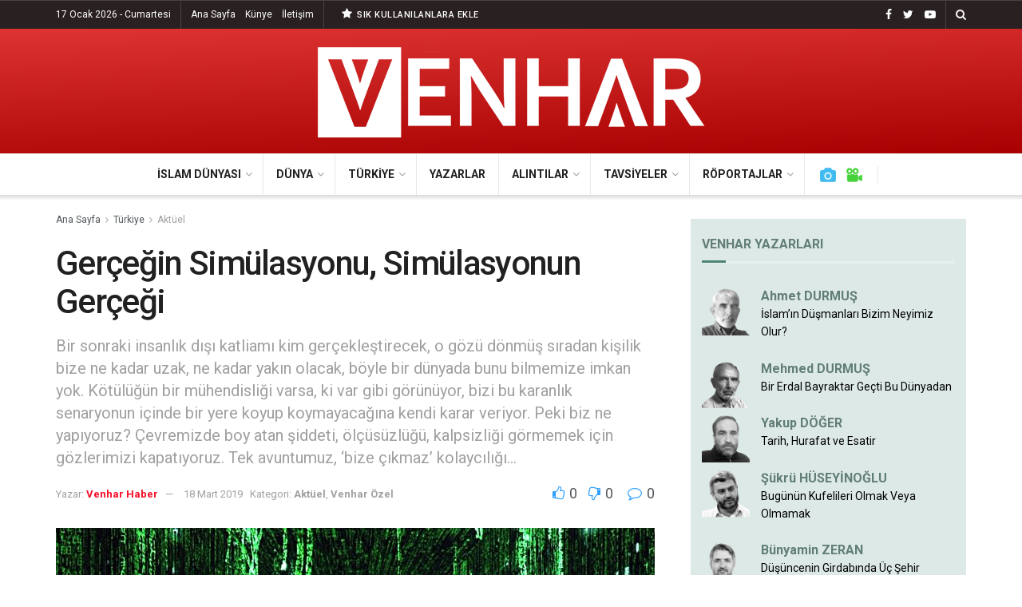

--- FILE ---
content_type: text/html; charset=UTF-8
request_url: https://venharhaber.com/gercegin-simulasyonu-simulasyonun-gercegi/
body_size: 28229
content:
<!doctype html>
<!--[if lt IE 7]> <html class="no-js lt-ie9 lt-ie8 lt-ie7" lang="tr"> <![endif]-->
<!--[if IE 7]>    <html class="no-js lt-ie9 lt-ie8" lang="tr"> <![endif]-->
<!--[if IE 8]>    <html class="no-js lt-ie9" lang="tr"> <![endif]-->
<!--[if IE 9]>    <html class="no-js lt-ie10" lang="tr"> <![endif]-->
<!--[if gt IE 8]><!--> <html class="no-js" lang="tr"> <!--<![endif]-->
<head>
    <meta http-equiv="Content-Type" content="text/html; charset=UTF-8" />
    <meta name='viewport' content='width=device-width, initial-scale=1, user-scalable=yes' />
    <link rel="profile" href="http://gmpg.org/xfn/11" />
    <link rel="pingback" href="https://venharhaber.com/xmlrpc.php" />
    <title>Gerçeğin Simülasyonu, Simülasyonun Gerçeği &#8211; Venhar Haber</title>
<meta name='robots' content='max-image-preview:large' />
<meta property="og:type" content="article">
<meta property="og:title" content="Gerçeğin Simülasyonu, Simülasyonun Gerçeği">
<meta property="og:site_name" content="Venhar Haber">
<meta property="og:description" content="ünyanın bir yerinde birilerinin sebebiyet verdiği ya da bizzat sebebi olduğu feci bir hadise yaşanıyor; hepimiz hadisenin akıl almazlığı ya">
<meta property="og:url" content="https://venharhaber.com/gercegin-simulasyonu-simulasyonun-gercegi/">
<meta property="og:locale" content="tr_TR">
<meta property="og:image" content="https://venharhaber.com/wp-content/uploads/2019/03/rOKU4MauSmcaZ3PPO8RVkpW3QhQ.jpg">
<meta property="og:image:height" content="1080">
<meta property="og:image:width" content="1920">
<meta property="article:published_time" content="2019-03-18T04:03:22+00:00">
<meta property="article:modified_time" content="2019-03-18T04:03:22+00:00">
<meta property="article:section" content="Aktüel">
<meta property="article:tag" content="Gökhan Özcan">
<meta name="twitter:card" content="summary_large_image">
<meta name="twitter:title" content="Gerçeğin Simülasyonu, Simülasyonun Gerçeği">
<meta name="twitter:description" content="ünyanın bir yerinde birilerinin sebebiyet verdiği ya da bizzat sebebi olduğu feci bir hadise yaşanıyor; hepimiz hadisenin akıl almazlığı ya">
<meta name="twitter:url" content="https://venharhaber.com/gercegin-simulasyonu-simulasyonun-gercegi/">
<meta name="twitter:site" content="">
<meta name="twitter:image:src" content="https://venharhaber.com/wp-content/uploads/2019/03/rOKU4MauSmcaZ3PPO8RVkpW3QhQ.jpg">
<meta name="twitter:image:width" content="1920">
<meta name="twitter:image:height" content="1080">
			<script type="text/javascript">
              var jnews_ajax_url = '/?ajax-request=jnews'
			</script>
			<script type="text/javascript">;window.jnews=window.jnews||{},window.jnews.library=window.jnews.library||{},window.jnews.library=function(){"use strict";var t=this;t.win=window,t.doc=document,t.globalBody=t.doc.getElementsByTagName("body")[0],t.globalBody=t.globalBody?t.globalBody:t.doc,t.win.jnewsDataStorage=t.win.jnewsDataStorage||{_storage:new WeakMap,put:function(t,e,n){this._storage.has(t)||this._storage.set(t,new Map),this._storage.get(t).set(e,n)},get:function(t,e){return this._storage.get(t).get(e)},has:function(t,e){return this._storage.has(t)&&this._storage.get(t).has(e)},remove:function(t,e){var n=this._storage.get(t).delete(e);return 0===!this._storage.get(t).size&&this._storage.delete(t),n}},t.windowWidth=function(){return t.win.innerWidth||t.docEl.clientWidth||t.globalBody.clientWidth},t.windowHeight=function(){return t.win.innerHeight||t.docEl.clientHeight||t.globalBody.clientHeight},t.requestAnimationFrame=t.win.requestAnimationFrame||t.win.webkitRequestAnimationFrame||t.win.mozRequestAnimationFrame||t.win.msRequestAnimationFrame||window.oRequestAnimationFrame||function(t){return setTimeout(t,1e3/60)},t.cancelAnimationFrame=t.win.cancelAnimationFrame||t.win.webkitCancelAnimationFrame||t.win.webkitCancelRequestAnimationFrame||t.win.mozCancelAnimationFrame||t.win.msCancelRequestAnimationFrame||t.win.oCancelRequestAnimationFrame||function(t){clearTimeout(t)},t.classListSupport="classList"in document.createElement("_"),t.hasClass=t.classListSupport?function(t,e){return t.classList.contains(e)}:function(t,e){return t.className.indexOf(e)>=0},t.addClass=t.classListSupport?function(e,n){t.hasClass(e,n)||e.classList.add(n)}:function(e,n){t.hasClass(e,n)||(e.className+=" "+n)},t.removeClass=t.classListSupport?function(e,n){t.hasClass(e,n)&&e.classList.remove(n)}:function(e,n){t.hasClass(e,n)&&(e.className=e.className.replace(n,""))},t.objKeys=function(t){var e=[];for(var n in t)Object.prototype.hasOwnProperty.call(t,n)&&e.push(n);return e},t.isObjectSame=function(t,e){var n=!0;return JSON.stringify(t)!==JSON.stringify(e)&&(n=!1),n},t.extend=function(){for(var t,e,n,i=arguments[0]||{},o=1,a=arguments.length;o<a;o++)if(null!==(t=arguments[o]))for(e in t)i!==(n=t[e])&&void 0!==n&&(i[e]=n);return i},t.dataStorage=t.win.jnewsDataStorage,t.isVisible=function(t){return 0!==t.offsetWidth&&0!==t.offsetHeight||t.getBoundingClientRect().length},t.getHeight=function(t){return t.offsetHeight||t.clientHeight||t.getBoundingClientRect().height},t.getWidth=function(t){return t.offsetWidth||t.clientWidth||t.getBoundingClientRect().width},t.supportsPassive=!1;try{var e=Object.defineProperty({},"passive",{get:function(){t.supportsPassive=!0}});"createEvent"in t.doc?t.win.addEventListener("test",null,e):"fireEvent"in t.doc&&t.win.attachEvent("test",null)}catch(t){}t.passiveOption=!!t.supportsPassive&&{passive:!0},t.addEvents=function(e,n,i){for(var o in n){var a=["touchstart","touchmove"].indexOf(o)>=0&&!i&&t.passiveOption;"createEvent"in t.doc?e.addEventListener(o,n[o],a):"fireEvent"in t.doc&&e.attachEvent("on"+o,n[o])}},t.removeEvents=function(e,n){for(var i in n)"createEvent"in t.doc?e.removeEventListener(i,n[i]):"fireEvent"in t.doc&&e.detachEvent("on"+i,n[i])},t.triggerEvents=function(e,n,i){var o;i=i||{detail:null};return"createEvent"in t.doc?(!(o=t.doc.createEvent("CustomEvent")||new CustomEvent(n)).initCustomEvent||o.initCustomEvent(n,!0,!1,i),void e.dispatchEvent(o)):"fireEvent"in t.doc?((o=t.doc.createEventObject()).eventType=n,void e.fireEvent("on"+o.eventType,o)):void 0},t.getParents=function(e,n){void 0===n&&(n=t.doc);for(var i=[],o=e.parentNode,a=!1;!a;)if(o){var s=o;s.querySelectorAll(n).length?a=!0:(i.push(s),o=s.parentNode)}else i=[],a=!0;return i},t.forEach=function(t,e,n){for(var i=0,o=t.length;i<o;i++)e.call(n,t[i],i)},t.getText=function(t){return t.innerText||t.textContent},t.setText=function(t,e){var n="object"==typeof e?e.innerText||e.textContent:e;t.innerText&&(t.innerText=n),t.textContent&&(t.textContent=n)},t.httpBuildQuery=function(e){return t.objKeys(e).reduce(function e(n){var i=arguments.length>1&&void 0!==arguments[1]?arguments[1]:null;return function(o,a){var s=n[a];a=encodeURIComponent(a);var r=i?"".concat(i,"[").concat(a,"]"):a;return null==s||"function"==typeof s?(o.push("".concat(r,"=")),o):["number","boolean","string"].includes(typeof s)?(o.push("".concat(r,"=").concat(encodeURIComponent(s))),o):(o.push(t.objKeys(s).reduce(e(s,r),[]).join("&")),o)}}(e),[]).join("&")},t.scrollTo=function(e,n,i){function o(t,e,n){this.start=this.position(),this.change=t-this.start,this.currentTime=0,this.increment=20,this.duration=void 0===n?500:n,this.callback=e,this.finish=!1,this.animateScroll()}return Math.easeInOutQuad=function(t,e,n,i){return(t/=i/2)<1?n/2*t*t+e:-n/2*(--t*(t-2)-1)+e},o.prototype.stop=function(){this.finish=!0},o.prototype.move=function(e){t.doc.documentElement.scrollTop=e,t.globalBody.parentNode.scrollTop=e,t.globalBody.scrollTop=e},o.prototype.position=function(){return t.doc.documentElement.scrollTop||t.globalBody.parentNode.scrollTop||t.globalBody.scrollTop},o.prototype.animateScroll=function(){this.currentTime+=this.increment;var e=Math.easeInOutQuad(this.currentTime,this.start,this.change,this.duration);this.move(e),this.currentTime<this.duration&&!this.finish?t.requestAnimationFrame.call(t.win,this.animateScroll.bind(this)):this.callback&&"function"==typeof this.callback&&this.callback()},new o(e,n,i)},t.unwrap=function(e){var n,i=e;t.forEach(e,(function(t,e){n?n+=t:n=t})),i.replaceWith(n)},t.performance={start:function(t){performance.mark(t+"Start")},stop:function(t){performance.mark(t+"End"),performance.measure(t,t+"Start",t+"End")}},t.fps=function(){var e=0,n=0,i=0;!function(){var o=e=0,a=0,s=0,r=document.getElementById("fpsTable"),c=function(e){void 0===document.getElementsByTagName("body")[0]?t.requestAnimationFrame.call(t.win,(function(){c(e)})):document.getElementsByTagName("body")[0].appendChild(e)};null===r&&((r=document.createElement("div")).style.position="fixed",r.style.top="120px",r.style.left="10px",r.style.width="100px",r.style.height="20px",r.style.border="1px solid black",r.style.fontSize="11px",r.style.zIndex="100000",r.style.backgroundColor="white",r.id="fpsTable",c(r));var l=function(){i++,n=Date.now(),(a=(i/(s=(n-e)/1e3)).toPrecision(2))!=o&&(o=a,r.innerHTML=o+"fps"),1<s&&(e=n,i=0),t.requestAnimationFrame.call(t.win,l)};l()}()},t.instr=function(t,e){for(var n=0;n<e.length;n++)if(-1!==t.toLowerCase().indexOf(e[n].toLowerCase()))return!0},t.winLoad=function(e,n){function i(i){if("complete"===t.doc.readyState||"interactive"===t.doc.readyState)return!i||n?setTimeout(e,n||1):e(i),1}i()||t.addEvents(t.win,{load:i})},t.docReady=function(e,n){function i(i){if("complete"===t.doc.readyState||"interactive"===t.doc.readyState)return!i||n?setTimeout(e,n||1):e(i),1}i()||t.addEvents(t.doc,{DOMContentLoaded:i})},t.fireOnce=function(){t.docReady((function(){t.assets=t.assets||[],t.assets.length&&(t.boot(),t.load_assets())}),50)},t.boot=function(){t.length&&t.doc.querySelectorAll("style[media]").forEach((function(t){"not all"==t.getAttribute("media")&&t.removeAttribute("media")}))},t.create_js=function(e,n){var i=t.doc.createElement("script");switch(i.setAttribute("src",e),n){case"defer":i.setAttribute("defer",!0);break;case"async":i.setAttribute("async",!0);break;case"deferasync":i.setAttribute("defer",!0),i.setAttribute("async",!0)}t.globalBody.appendChild(i)},t.load_assets=function(){"object"==typeof t.assets&&t.forEach(t.assets.slice(0),(function(e,n){var i="";e.defer&&(i+="defer"),e.async&&(i+="async"),t.create_js(e.url,i);var o=t.assets.indexOf(e);o>-1&&t.assets.splice(o,1)})),t.assets=jnewsoption.au_scripts=window.jnewsads=[]},t.docReady((function(){t.globalBody=t.globalBody==t.doc?t.doc.getElementsByTagName("body")[0]:t.globalBody,t.globalBody=t.globalBody?t.globalBody:t.doc}))},window.jnews.library=new window.jnews.library;</script><link rel='dns-prefetch' href='//fonts.googleapis.com' />
<link rel='dns-prefetch' href='//s.w.org' />
<link rel='preconnect' href='https://fonts.gstatic.com' />
<link rel="alternate" type="application/rss+xml" title="Venhar Haber &raquo; beslemesi" href="https://venharhaber.com/feed/" />
<link rel="alternate" type="application/rss+xml" title="Venhar Haber &raquo; yorum beslemesi" href="https://venharhaber.com/comments/feed/" />
<link rel="alternate" type="application/rss+xml" title="Venhar Haber &raquo; Gerçeğin Simülasyonu, Simülasyonun Gerçeği yorum beslemesi" href="https://venharhaber.com/gercegin-simulasyonu-simulasyonun-gercegi/feed/" />
		<script type="text/javascript">
			window._wpemojiSettings = {"baseUrl":"https:\/\/s.w.org\/images\/core\/emoji\/13.1.0\/72x72\/","ext":".png","svgUrl":"https:\/\/s.w.org\/images\/core\/emoji\/13.1.0\/svg\/","svgExt":".svg","source":{"concatemoji":"https:\/\/venharhaber.com\/wp-includes\/js\/wp-emoji-release.min.js?ver=5.8"}};
			!function(e,a,t){var n,r,o,i=a.createElement("canvas"),p=i.getContext&&i.getContext("2d");function s(e,t){var a=String.fromCharCode;p.clearRect(0,0,i.width,i.height),p.fillText(a.apply(this,e),0,0);e=i.toDataURL();return p.clearRect(0,0,i.width,i.height),p.fillText(a.apply(this,t),0,0),e===i.toDataURL()}function c(e){var t=a.createElement("script");t.src=e,t.defer=t.type="text/javascript",a.getElementsByTagName("head")[0].appendChild(t)}for(o=Array("flag","emoji"),t.supports={everything:!0,everythingExceptFlag:!0},r=0;r<o.length;r++)t.supports[o[r]]=function(e){if(!p||!p.fillText)return!1;switch(p.textBaseline="top",p.font="600 32px Arial",e){case"flag":return s([127987,65039,8205,9895,65039],[127987,65039,8203,9895,65039])?!1:!s([55356,56826,55356,56819],[55356,56826,8203,55356,56819])&&!s([55356,57332,56128,56423,56128,56418,56128,56421,56128,56430,56128,56423,56128,56447],[55356,57332,8203,56128,56423,8203,56128,56418,8203,56128,56421,8203,56128,56430,8203,56128,56423,8203,56128,56447]);case"emoji":return!s([10084,65039,8205,55357,56613],[10084,65039,8203,55357,56613])}return!1}(o[r]),t.supports.everything=t.supports.everything&&t.supports[o[r]],"flag"!==o[r]&&(t.supports.everythingExceptFlag=t.supports.everythingExceptFlag&&t.supports[o[r]]);t.supports.everythingExceptFlag=t.supports.everythingExceptFlag&&!t.supports.flag,t.DOMReady=!1,t.readyCallback=function(){t.DOMReady=!0},t.supports.everything||(n=function(){t.readyCallback()},a.addEventListener?(a.addEventListener("DOMContentLoaded",n,!1),e.addEventListener("load",n,!1)):(e.attachEvent("onload",n),a.attachEvent("onreadystatechange",function(){"complete"===a.readyState&&t.readyCallback()})),(n=t.source||{}).concatemoji?c(n.concatemoji):n.wpemoji&&n.twemoji&&(c(n.twemoji),c(n.wpemoji)))}(window,document,window._wpemojiSettings);
		</script>
		<style type="text/css">
img.wp-smiley,
img.emoji {
	display: inline !important;
	border: none !important;
	box-shadow: none !important;
	height: 1em !important;
	width: 1em !important;
	margin: 0 .07em !important;
	vertical-align: -0.1em !important;
	background: none !important;
	padding: 0 !important;
}
</style>
	<link rel='stylesheet' id='wp-block-library-css'  href='https://venharhaber.com/wp-includes/css/dist/block-library/style.min.css?ver=5.8' type='text/css' media='all' />
<link rel='stylesheet' id='mpp_gutenberg-css'  href='https://venharhaber.com/wp-content/plugins/metronet-profile-picture/dist/blocks.style.build.css?ver=2.6.0' type='text/css' media='all' />
<link rel='stylesheet' id='author_stylesheet-css'  href='https://venharhaber.com/wp-content/plugins/author-recent-posts/css/authorPostsStyle.css?ver=5.8' type='text/css' media='all' />
<link rel='stylesheet' id='jnews-video-css'  href='https://venharhaber.com/wp-content/plugins/jnews-video/assets/css/plugin.css?ver=9.0.4' type='text/css' media='all' />
<link rel='stylesheet' id='jnews-video-darkmode-css'  href='https://venharhaber.com/wp-content/plugins/jnews-video/assets/css/darkmode.css?ver=9.0.4' type='text/css' media='all' />
<link rel='stylesheet' id='display-authors-widget-styles-css'  href='https://venharhaber.com/wp-content/plugins/display-authors-widget/css/display-authors-widget.css?ver=20141604' type='text/css' media='all' />
<link rel='stylesheet' id='display-authors-widgeta-styles-css'  href='https://venharhaber.com/wp-content/plugins/display-authors-widgeta/css/display-authors-widgeta.css?ver=20141604' type='text/css' media='all' />
<link rel='stylesheet' id='js_composer_front-css'  href='https://venharhaber.com/wp-content/plugins/js_composer/assets/css/js_composer.min.css?ver=6.7.0' type='text/css' media='all' />
<link crossorigin="anonymous" rel='stylesheet' id='jeg_customizer_font-css'  href='//fonts.googleapis.com/css?family=Roboto%3Aregular%2C500italic%2C700%2C500%2Cregular&#038;display=swap&#038;ver=1.2.6' type='text/css' media='all' />
<link rel='stylesheet' id='jnews-frontend-css'  href='https://venharhaber.com/wp-content/themes/jnews/assets/dist/frontend.min.css?ver=9.0.5' type='text/css' media='all' />
<link rel='stylesheet' id='jnews-style-css'  href='https://venharhaber.com/wp-content/themes/jnews/style.css?ver=9.0.5' type='text/css' media='all' />
<link rel='stylesheet' id='jnews-darkmode-css'  href='https://venharhaber.com/wp-content/themes/jnews/assets/css/darkmode.css?ver=9.0.5' type='text/css' media='all' />
<link rel='stylesheet' id='jnews-select-share-css'  href='https://venharhaber.com/wp-content/plugins/jnews-social-share/assets/css/plugin.css' type='text/css' media='all' />
<link rel='stylesheet' id='jnews-push-notification-css'  href='https://venharhaber.com/wp-content/plugins/jnews-push-notification/assets/css/plugin.css?ver=9.0.0' type='text/css' media='all' />
<script type='text/javascript' src='https://venharhaber.com/wp-includes/js/jquery/jquery.min.js?ver=3.6.0' id='jquery-core-js'></script>
<script type='text/javascript' src='https://venharhaber.com/wp-includes/js/jquery/jquery-migrate.min.js?ver=3.3.2' id='jquery-migrate-js'></script>
<link rel="https://api.w.org/" href="https://venharhaber.com/wp-json/" /><link rel="alternate" type="application/json" href="https://venharhaber.com/wp-json/wp/v2/posts/8068" /><link rel="EditURI" type="application/rsd+xml" title="RSD" href="https://venharhaber.com/xmlrpc.php?rsd" />
<link rel="wlwmanifest" type="application/wlwmanifest+xml" href="https://venharhaber.com/wp-includes/wlwmanifest.xml" /> 
<meta name="generator" content="WordPress 5.8" />
<link rel="canonical" href="https://venharhaber.com/gercegin-simulasyonu-simulasyonun-gercegi/" />
<link rel='shortlink' href='https://venharhaber.com/?p=8068' />
<link rel="alternate" type="application/json+oembed" href="https://venharhaber.com/wp-json/oembed/1.0/embed?url=https%3A%2F%2Fvenharhaber.com%2Fgercegin-simulasyonu-simulasyonun-gercegi%2F" />
<link rel="alternate" type="text/xml+oembed" href="https://venharhaber.com/wp-json/oembed/1.0/embed?url=https%3A%2F%2Fvenharhaber.com%2Fgercegin-simulasyonu-simulasyonun-gercegi%2F&#038;format=xml" />

<!-- BEGIN recaptcha, injected by plugin wp-recaptcha-integration  -->

<!-- END recaptcha -->
      <meta name="onesignal" content="wordpress-plugin"/>
            <script>

      window.OneSignal = window.OneSignal || [];

      OneSignal.push( function() {
        OneSignal.SERVICE_WORKER_UPDATER_PATH = "OneSignalSDKUpdaterWorker.js.php";
                      OneSignal.SERVICE_WORKER_PATH = "OneSignalSDKWorker.js.php";
                      OneSignal.SERVICE_WORKER_PARAM = { scope: "/" };
        OneSignal.setDefaultNotificationUrl("https://venharhaber.com");
        var oneSignal_options = {};
        window._oneSignalInitOptions = oneSignal_options;

        oneSignal_options['wordpress'] = true;
oneSignal_options['appId'] = 'd48f4259-d5b2-4fb5-9fe9-599bbec13d42';
oneSignal_options['allowLocalhostAsSecureOrigin'] = true;
oneSignal_options['welcomeNotification'] = { };
oneSignal_options['welcomeNotification']['title'] = "VENHAR HABER";
oneSignal_options['welcomeNotification']['message'] = "Teşekkürler! Artık Haberlerimiz Burada...";
oneSignal_options['welcomeNotification']['url'] = "https://venharhaber.com";
oneSignal_options['path'] = "https://venharhaber.com/wp-content/plugins/onesignal-free-web-push-notifications/sdk_files/";
oneSignal_options['safari_web_id'] = "web.onesignal.auto.2487def5-35e2-42f0-bbb7-1e786c35cbb1";
oneSignal_options['persistNotification'] = false;
oneSignal_options['promptOptions'] = { };
oneSignal_options['promptOptions']['actionMessage'] = "Site haberlerimize abone olun gelişmeleri anında takip edin!";
oneSignal_options['promptOptions']['exampleNotificationTitleDesktop'] = "Abonelik Kaydı";
oneSignal_options['promptOptions']['exampleNotificationMessageDesktop'] = "Site haberlerimize abone olun gelişmeleri anında takip edin!";
oneSignal_options['promptOptions']['exampleNotificationTitleMobile'] = "Abonelik Kaydı";
oneSignal_options['promptOptions']['exampleNotificationMessageMobile'] = "Site haberlerimize abone olun gelişmeleri anında takip edin!";
oneSignal_options['promptOptions']['exampleNotificationCaption'] = "İstediğiniz zaman ayrılabilirsiniz";
oneSignal_options['promptOptions']['acceptButtonText'] = "DEVAM ET";
oneSignal_options['promptOptions']['cancelButtonText'] = "HAYIR";
oneSignal_options['promptOptions']['siteName'] = "https://venharhaber.com";
oneSignal_options['promptOptions']['autoAcceptTitle'] = "ABONE OLUN";
oneSignal_options['notifyButton'] = { };
oneSignal_options['notifyButton']['enable'] = true;
oneSignal_options['notifyButton']['position'] = 'bottom-left';
oneSignal_options['notifyButton']['theme'] = 'default';
oneSignal_options['notifyButton']['size'] = 'medium';
oneSignal_options['notifyButton']['showCredit'] = true;
oneSignal_options['notifyButton']['text'] = {};
oneSignal_options['notifyButton']['text']['tip.state.unsubscribed'] = 'Venhar Bildirimlerine Abone Olun!';
oneSignal_options['notifyButton']['text']['tip.state.subscribed'] = 'Abone Oldunuz';
oneSignal_options['notifyButton']['text']['tip.state.blocked'] = 'Engellendi';
oneSignal_options['notifyButton']['text']['message.action.subscribed'] = 'Teşekkürler';
oneSignal_options['notifyButton']['text']['message.action.resubscribed'] = 'Abone Oldunuz';
oneSignal_options['notifyButton']['text']['message.action.unsubscribed'] = 'Bildirimlere Abone Olun!';
oneSignal_options['notifyButton']['text']['dialog.main.title'] = 'Bildirimlerinizi buradan açıp kapatabilirsiniz.';
oneSignal_options['notifyButton']['text']['dialog.main.button.subscribe'] = 'ABONE OL';
oneSignal_options['notifyButton']['text']['dialog.main.button.unsubscribe'] = 'ÜYELİKTEN ÇIK';
oneSignal_options['notifyButton']['text']['dialog.blocked.title'] = 'Bildirim almanız engellendi';
oneSignal_options['notifyButton']['text']['dialog.blocked.message'] = 'Yeni makalelerden sizi haberdar etmemiz için devam et seçeneğine tıklayın...';
oneSignal_options['notifyButton']['colors'] = {};
oneSignal_options['notifyButton']['colors']['circle.background'] = '#a80000';
oneSignal_options['notifyButton']['colors']['circle.foreground'] = '#FFFFFF';
oneSignal_options['notifyButton']['colors']['badge.background'] = 'black';
oneSignal_options['notifyButton']['colors']['badge.foreground'] = 'white';
oneSignal_options['notifyButton']['colors']['badge.bordercolor'] = 'white';
oneSignal_options['notifyButton']['offset'] = {};
                OneSignal.init(window._oneSignalInitOptions);
                OneSignal.showSlidedownPrompt();      });

      function documentInitOneSignal() {
        var oneSignal_elements = document.getElementsByClassName("OneSignal-prompt");

        var oneSignalLinkClickHandler = function(event) { OneSignal.push(['registerForPushNotifications']); event.preventDefault(); };        for(var i = 0; i < oneSignal_elements.length; i++)
          oneSignal_elements[i].addEventListener('click', oneSignalLinkClickHandler, false);
      }

      if (document.readyState === 'complete') {
           documentInitOneSignal();
      }
      else {
           window.addEventListener("load", function(event){
               documentInitOneSignal();
          });
      }
    </script>
<meta name="generator" content="Powered by WPBakery Page Builder - drag and drop page builder for WordPress."/>
<link rel="amphtml" href="https://venharhaber.com/gercegin-simulasyonu-simulasyonun-gercegi/?amp=1"><script type='application/ld+json'>{"@context":"http:\/\/schema.org","@type":"Organization","@id":"https:\/\/venharhaber.com\/#organization","url":"https:\/\/venharhaber.com\/","name":"","logo":{"@type":"ImageObject","url":""},"sameAs":["https:\/\/www.facebook.com\/Venharhaber","https:\/\/twitter.com\/VENHARhaber","https:\/\/www.youtube.com\/channel\/UC1cK4kjgN9S9e27Z_z8lALQ"]}</script>
<script type='application/ld+json'>{"@context":"http:\/\/schema.org","@type":"WebSite","@id":"https:\/\/venharhaber.com\/#website","url":"https:\/\/venharhaber.com\/","name":"","potentialAction":{"@type":"SearchAction","target":"https:\/\/venharhaber.com\/?s={search_term_string}","query-input":"required name=search_term_string"}}</script>
<link rel="icon" href="https://venharhaber.com/wp-content/uploads/2018/10/cropped-logo_son-32x32.png" sizes="32x32" />
<link rel="icon" href="https://venharhaber.com/wp-content/uploads/2018/10/cropped-logo_son-192x192.png" sizes="192x192" />
<link rel="apple-touch-icon" href="https://venharhaber.com/wp-content/uploads/2018/10/cropped-logo_son-180x180.png" />
<meta name="msapplication-TileImage" content="https://venharhaber.com/wp-content/uploads/2018/10/cropped-logo_son-270x270.png" />
<style id="jeg_dynamic_css" type="text/css" data-type="jeg_custom-css">.jeg_topbar .jeg_nav_row, .jeg_topbar .jeg_search_no_expand .jeg_search_input { line-height : 35px; } .jeg_topbar .jeg_nav_row, .jeg_topbar .jeg_nav_icon { height : 35px; } .jeg_topbar, .jeg_topbar.dark, .jeg_topbar.custom { background : rgba(10,0,0,0.87); } .jeg_topbar, .jeg_topbar.dark { color : #ffffff; border-top-width : 1px; } .jeg_midbar { height : 156px; } .jeg_midbar, .jeg_midbar.dark { background-color : #a80000; background: -moz-linear-gradient(178deg, #dd3333 0%, #a80000 100%);background: -webkit-linear-gradient(178deg, #dd3333 0%, #a80000 100%);background: -o-linear-gradient(178deg, #dd3333 0%, #a80000 100%);background: -ms-linear-gradient(178deg, #dd3333 0%, #a80000 100%);background: linear-gradient(178deg, #dd3333 0%, #a80000 100%); } .jeg_header .jeg_bottombar.jeg_navbar,.jeg_bottombar .jeg_nav_icon { height : 51px; } .jeg_header .jeg_bottombar.jeg_navbar, .jeg_header .jeg_bottombar .jeg_main_menu:not(.jeg_menu_style_1) > li > a, .jeg_header .jeg_bottombar .jeg_menu_style_1 > li, .jeg_header .jeg_bottombar .jeg_menu:not(.jeg_main_menu) > li > a { line-height : 51px; } .jeg_header .jeg_bottombar, .jeg_header .jeg_bottombar.jeg_navbar_dark, .jeg_bottombar.jeg_navbar_boxed .jeg_nav_row, .jeg_bottombar.jeg_navbar_dark.jeg_navbar_boxed .jeg_nav_row { border-top-width : 1px; } .jeg_mobile_midbar, .jeg_mobile_midbar.dark { background : #a80100; border-top-width : 0px; } .jeg_header .socials_widget > a > i.fa:before { color : #ffffff; } .jeg_header .socials_widget.nobg > a > span.jeg-icon svg { fill : #ffffff; } .jeg_header .socials_widget > a > span.jeg-icon svg { fill : #ffffff; } .jeg_header .jeg_button_1 .btn { background : #292121; color : #292121; border-color : #292121; } .jeg_header .jeg_button_1 .btn:hover { background : #292121; } .jeg_header .jeg_button_2 .btn { background : #292121; } .jeg_header .jeg_button_2 .btn:hover { background : #dd3333; } body,input,textarea,select,.chosen-container-single .chosen-single,.btn,.button { font-family: Roboto,Helvetica,Arial,sans-serif; } .jeg_post_title, .entry-header .jeg_post_title, .jeg_single_tpl_2 .entry-header .jeg_post_title, .jeg_single_tpl_3 .entry-header .jeg_post_title, .jeg_single_tpl_6 .entry-header .jeg_post_title, .jeg_content .jeg_custom_title_wrapper .jeg_post_title { font-family: Roboto,Helvetica,Arial,sans-serif;font-weight : 500; font-style : normal;  } .jeg_post_excerpt p, .content-inner p { font-family: Roboto,Helvetica,Arial,sans-serif;font-weight : 400; font-style : normal;  } </style><style type="text/css">
					.no_thumbnail .jeg_thumb,
					.thumbnail-container.no_thumbnail {
					    display: none !important;
					}
					.jeg_search_result .jeg_pl_xs_3.no_thumbnail .jeg_postblock_content,
					.jeg_sidefeed .jeg_pl_xs_3.no_thumbnail .jeg_postblock_content,
					.jeg_pl_sm.no_thumbnail .jeg_postblock_content {
					    margin-left: 0;
					}
					.jeg_postblock_11 .no_thumbnail .jeg_postblock_content,
					.jeg_postblock_12 .no_thumbnail .jeg_postblock_content,
					.jeg_postblock_12.jeg_col_3o3 .no_thumbnail .jeg_postblock_content  {
					    margin-top: 0;
					}
					.jeg_postblock_15 .jeg_pl_md_box.no_thumbnail .jeg_postblock_content,
					.jeg_postblock_19 .jeg_pl_md_box.no_thumbnail .jeg_postblock_content,
					.jeg_postblock_24 .jeg_pl_md_box.no_thumbnail .jeg_postblock_content,
					.jeg_sidefeed .jeg_pl_md_box .jeg_postblock_content {
					    position: relative;
					}
					.jeg_postblock_carousel_2 .no_thumbnail .jeg_post_title a,
					.jeg_postblock_carousel_2 .no_thumbnail .jeg_post_title a:hover,
					.jeg_postblock_carousel_2 .no_thumbnail .jeg_post_meta .fa {
					    color: #212121 !important;
					} 
				</style>		<style type="text/css" id="wp-custom-css">
			.jeg_author_image img {
    border-radius: 0% !important;
    width: 80px;
    height: 80px;
}

.jeg_block_heading_6 {
    border-bottom: 3px solid #eee !important;
}

.jeg_block_heading_6:after {
    height: 3px !important;
}

.jeg_subcat_list li a:hover, .jeg_subcat_list li button:hover {
    color: #ffffff !important;
    background-color: #da0f00 !important;
}


.jnews_module_111_21_5ba152e6c287e .jeg_block_heading_2 {
    background-color: #333333 !important;
}

#display-authors-widgeta-6 {
    background: #f0e9d7;
    padding: 14px;
}

#display-authors-widgeta-6 > .author-profile > a {
    color: #c0aa6d !important;
	font-weight: 600
  
}

#display-authors-widgeta-6 > .jeg_block_heading_6 {
    border-bottom: 3px solid #f8f2e9 !important;
	
}

#display-authors-widgeta-6 > .jeg_block_heading_6:after {
        background-color: #aa9d62 !important;
	
}




#display-authors-widget-2 > .jeg_block_heading_6 > .jeg_block_title { color: #617d77 !important;
	
}

#display-authors-widget-2 {
    background: #dde9e7;
    padding: 14px;
}

#display-authors-widget-2 > .author-profile > a {
    color: #617d77 !important;
	font-weight: 600;
	font-size: 16px;
  
}

#display-authors-widget-2 > .author-profile > p {
	font-size: 15px;
  
}


#display-authors-widget-2 > .jeg_block_heading_6 {
    border-bottom: 3px solid #e7f1f0 !important;
	
}

#display-authors-widget-2 > .jeg_block_heading_6:after {
        background-color: #4c8476 !important;
	
}





#display-authors-widget-4 > .jeg_block_heading_6 > .jeg_block_title { color: #617d77 !important;
	
}

#display-authors-widget-4 {
    background: #dde9e7;
    padding: 14px;
	
}

#display-authors-widget-4 > .author-profile > a {
    color: #617d77 !important;
		font-size: 16px;
	font-weight: 600
  
}

#display-authors-widget-4 > .jeg_block_heading_6 {
    border-bottom: 3px solid #e7f1f0 !important;
	
}

#display-authors-widget-4 > .jeg_block_heading_6:after {
        background-color: #4c8476 !important;
	
}



.vc_images_carousel .vc_carousel-control.vc_right {
    left: auto;
    right: -36px !important;
}

.vc_images_carousel .vc_carousel-control.vc_left {
    left: -36px !important;
  
}




#display-authors-widgeta-3 > .jeg_block_heading_6 > .jeg_block_title { color: #617d77 !important;
	
}

#display-authors-widgeta-3 {
    background: #dde9e7;
    padding: 14px;
}

#display-authors-widgeta-3 > .author-profile > a {
    color: #617d77 !important;
		font-size: 16px;
	font-weight: 600
  
}

#display-authors-widgeta-3 > .jeg_block_heading_6 {
    border-bottom: 3px solid #e7f1f0 !important;
	
}

#display-authors-widgeta-3 > .jeg_block_heading_6:after {
        background-color: #4c8476 !important;
	
}


#display-authors-widgeta-5 {
    background: #f0e9d7;
    padding: 14px;
}

#display-authors-widgeta-5 > .author-profile > a {
    color: #c0aa6d !important;
		font-size: 16px;
	font-weight: 600
  
}

#display-authors-widgeta-5 > .jeg_block_heading_6 {
    border-bottom: 3px solid #f8f2e9 !important;
	
}

#display-authors-widgeta-5 > .jeg_block_heading_6:after {
        background-color: #aa9d62 !important;
	
}

.author_right{
	border-left:5px solid #ccc;
	padding-left: 10px
}

.author_right > a {
	font-weight: 500;
    color: #066fb1;
font-size: 15px
}

#author_recent_posts-3 > .jeg_block_heading_6:after { background-color: #066fb1 !important;

}

#jnews_module_block_25-2{
 background-color: #e2e2e2;
 padding: 20px 20px;
}

#jnews_module_block_17-2{
 background-color: #333;
 padding: 20px 20px;
}


.jeg_post_meta .fa {
    color: #f7be68;
}

#onesignal-bell-container {
     display: block !important; 
}		</style>
		<noscript><style> .wpb_animate_when_almost_visible { opacity: 1; }</style></noscript>	
	
	<!-- Google tag (gtag.js) -->
<script async src="https://www.googletagmanager.com/gtag/js?id=G-QERPJW9R0F"></script>
<script>
  window.dataLayer = window.dataLayer || [];
  function gtag(){dataLayer.push(arguments);}
  gtag('js', new Date());

  gtag('config', 'G-QERPJW9R0F');
</script>
	
</head>
<body class="post-template-default single single-post postid-8068 single-format-standard wp-embed-responsive jeg_toggle_dark jeg_single_tpl_1 jnews jsc_normal wpb-js-composer js-comp-ver-6.7.0 vc_responsive">

    
    
    <div class="jeg_ad jeg_ad_top jnews_header_top_ads">
        <div class='ads-wrapper  '></div>    </div>

    <!-- The Main Wrapper
    ============================================= -->
    <div class="jeg_viewport">

        
        <div class="jeg_header_wrapper">
            <div class="jeg_header_instagram_wrapper">
    </div>

<!-- HEADER -->
<div class="jeg_header normal">
    <div class="jeg_topbar jeg_container dark">
    <div class="container">
        <div class="jeg_nav_row">
            
                <div class="jeg_nav_col jeg_nav_left  jeg_nav_grow">
                    <div class="item_wrap jeg_nav_alignleft">
                        <div class="jeg_nav_item jeg_top_date">
    17  Ocak  2026 - Cumartesi</div><div class="jeg_nav_item">
	<ul class="jeg_menu jeg_top_menu"><li id="menu-item-230" class="menu-item menu-item-type-post_type menu-item-object-page menu-item-home menu-item-230"><a href="https://venharhaber.com/">Ana Sayfa</a></li>
<li id="menu-item-232" class="menu-item menu-item-type-post_type menu-item-object-page menu-item-232"><a href="https://venharhaber.com/kunye/">Künye</a></li>
<li id="menu-item-231" class="menu-item menu-item-type-post_type menu-item-object-page menu-item-231"><a href="https://venharhaber.com/iletisim/">İletişim</a></li>
</ul></div><!-- Button -->
<div class="jeg_nav_item jeg_button_2">
    		<a href="javascript:addfav()"
		   class="btn default "
		   target="_blank">
			<i class="fa fa-star"></i>
			Sık Kullanılanlara Ekle		</a>
		</div>                    </div>
                </div>

                
                <div class="jeg_nav_col jeg_nav_center  jeg_nav_normal">
                    <div class="item_wrap jeg_nav_aligncenter">
                                            </div>
                </div>

                
                <div class="jeg_nav_col jeg_nav_right  jeg_nav_normal">
                    <div class="item_wrap jeg_nav_alignright">
                        			<div
				class="jeg_nav_item socials_widget jeg_social_icon_block nobg">
				<a href="https://www.facebook.com/Venharhaber" target='_blank' rel='external noopener nofollow' class="jeg_facebook"><i class="fa fa-facebook"></i> </a><a href="https://twitter.com/VENHARhaber" target='_blank' rel='external noopener nofollow' class="jeg_twitter"><i class="fa fa-twitter"></i> </a><a href="https://www.youtube.com/channel/UC1cK4kjgN9S9e27Z_z8lALQ" target='_blank' rel='external noopener nofollow' class="jeg_youtube"><i class="fa fa-youtube-play"></i> </a>			</div>
			<!-- Search Icon -->
<div class="jeg_nav_item jeg_search_wrapper search_icon jeg_search_modal_expand">
    <a href="#" class="jeg_search_toggle"><i class="fa fa-search"></i></a>
    <form action="https://venharhaber.com/" method="get" class="jeg_search_form" target="_top">
    <input name="s" class="jeg_search_input" placeholder="Ara..." type="text" value="" autocomplete="off">
    <button aria-label="Search Button" type="submit" class="jeg_search_button btn"><i class="fa fa-search"></i></button>
</form>
<!-- jeg_search_hide with_result no_result -->
<div class="jeg_search_result jeg_search_hide with_result">
    <div class="search-result-wrapper">
    </div>
    <div class="search-link search-noresult">
        Sonuç Yok    </div>
    <div class="search-link search-all-button">
        <i class="fa fa-search"></i> Tüm Sonuçları Görüntüle    </div>
</div></div>                    </div>
                </div>

                        </div>
    </div>
</div><!-- /.jeg_container --><div class="jeg_midbar jeg_container normal">
    <div class="container">
        <div class="jeg_nav_row">
            
                <div class="jeg_nav_col jeg_nav_left jeg_nav_normal">
                    <div class="item_wrap jeg_nav_alignleft">
                                            </div>
                </div>

                
                <div class="jeg_nav_col jeg_nav_center jeg_nav_grow">
                    <div class="item_wrap jeg_nav_aligncenter">
                        <div class="jeg_nav_item jeg_logo jeg_desktop_logo">
			<div class="site-title">
	    	<a href="https://venharhaber.com/" style="padding: 0 0 0 0;">
	    	    <img class='jeg_logo_img' src="https://venharhaber.com/wp-content/uploads/2018/11/logo-venhar.png" srcset="https://venharhaber.com/wp-content/uploads/2018/11/logo-venhar.png 1x, https://venharhaber.com/wp-content/uploads/2018/07/vlogo.png 2x" alt="Venhar Haber"data-light-src="https://venharhaber.com/wp-content/uploads/2018/11/logo-venhar.png" data-light-srcset="https://venharhaber.com/wp-content/uploads/2018/11/logo-venhar.png 1x, https://venharhaber.com/wp-content/uploads/2018/07/vlogo.png 2x" data-dark-src="" data-dark-srcset=" 1x,  2x">	    	</a>
	    </div>
	</div>                    </div>
                </div>

                
                <div class="jeg_nav_col jeg_nav_right jeg_nav_normal">
                    <div class="item_wrap jeg_nav_alignright">
                                            </div>
                </div>

                        </div>
    </div>
</div><div class="jeg_bottombar jeg_navbar jeg_container jeg_navbar_wrapper  jeg_navbar_shadow jeg_navbar_menuborder jeg_navbar_normal">
    <div class="container">
        <div class="jeg_nav_row">
            
                <div class="jeg_nav_col jeg_nav_left jeg_nav_normal">
                    <div class="item_wrap jeg_nav_alignleft">
                                            </div>
                </div>

                
                <div class="jeg_nav_col jeg_nav_center jeg_nav_grow">
                    <div class="item_wrap jeg_nav_aligncenter">
                        <div class="jeg_nav_item jeg_main_menu_wrapper">
<div class="jeg_mainmenu_wrap"><ul class="jeg_menu jeg_main_menu jeg_menu_style_1" data-animation="animate"><li id="menu-item-210" class="menu-item menu-item-type-taxonomy menu-item-object-category menu-item-210 bgnav jeg_megamenu category_1 ajaxload" data-number="6"  data-category="17"  data-tags=""  data-item-row="3" ><a href="https://venharhaber.com/kategori/islam-dunyasi/">İslam Dünyası</a><div class="sub-menu">
                    <div class="jeg_newsfeed clearfix"><div class="newsfeed_overlay">
                    <div class="preloader_type preloader_circle">
                        <div class="newsfeed_preloader jeg_preloader dot">
                            <span></span><span></span><span></span>
                        </div>
                        <div class="newsfeed_preloader jeg_preloader circle">
                            <div class="jnews_preloader_circle_outer">
                                <div class="jnews_preloader_circle_inner"></div>
                            </div>
                        </div>
                        <div class="newsfeed_preloader jeg_preloader square">
                            <div class="jeg_square"><div class="jeg_square_inner"></div></div>
                        </div>
                    </div>
                </div></div>
                </div></li>
<li id="menu-item-207" class="menu-item menu-item-type-taxonomy menu-item-object-category menu-item-207 bgnav jeg_megamenu category_1 ajaxload" data-number="4"  data-category="2"  data-tags=""  data-item-row="default" ><a href="https://venharhaber.com/kategori/dunya/">Dünya</a><div class="sub-menu">
                    <div class="jeg_newsfeed clearfix"><div class="newsfeed_overlay">
                    <div class="preloader_type preloader_circle">
                        <div class="newsfeed_preloader jeg_preloader dot">
                            <span></span><span></span><span></span>
                        </div>
                        <div class="newsfeed_preloader jeg_preloader circle">
                            <div class="jnews_preloader_circle_outer">
                                <div class="jnews_preloader_circle_inner"></div>
                            </div>
                        </div>
                        <div class="newsfeed_preloader jeg_preloader square">
                            <div class="jeg_square"><div class="jeg_square_inner"></div></div>
                        </div>
                    </div>
                </div></div>
                </div></li>
<li id="menu-item-213" class="menu-item menu-item-type-taxonomy menu-item-object-category current-post-ancestor menu-item-213 bgnav jeg_megamenu category_1 ajaxload" data-number="6"  data-category="22"  data-tags=""  data-item-row="default" ><a href="https://venharhaber.com/kategori/turkiye/">Türkiye</a><div class="sub-menu">
                    <div class="jeg_newsfeed clearfix"><div class="newsfeed_overlay">
                    <div class="preloader_type preloader_circle">
                        <div class="newsfeed_preloader jeg_preloader dot">
                            <span></span><span></span><span></span>
                        </div>
                        <div class="newsfeed_preloader jeg_preloader circle">
                            <div class="jnews_preloader_circle_outer">
                                <div class="jnews_preloader_circle_inner"></div>
                            </div>
                        </div>
                        <div class="newsfeed_preloader jeg_preloader square">
                            <div class="jeg_square"><div class="jeg_square_inner"></div></div>
                        </div>
                    </div>
                </div></div>
                </div></li>
<li id="menu-item-2200" class="menu-item menu-item-type-post_type menu-item-object-page menu-item-2200 bgnav" data-item-row="default" ><a href="https://venharhaber.com/yazarlarimiz/">Yazarlar</a></li>
<li id="menu-item-206" class="menu-item menu-item-type-taxonomy menu-item-object-category menu-item-206 bgnav jeg_megamenu category_2 ajaxload" data-number="9"  data-category="12"  data-tags="133,146,265,208,278,162,130,183,153,154,152,Fatma Barbarosoğlu,160,134,195,145,141,148,167,139"  data-item-row="default" ><a href="https://venharhaber.com/kategori/alintilar/">Alıntılar</a><div class="sub-menu">
                    <div class="jeg_newsfeed style2 clearfix"><div class="newsfeed_overlay">
                    <div class="preloader_type preloader_circle">
                        <div class="newsfeed_preloader jeg_preloader dot">
                            <span></span><span></span><span></span>
                        </div>
                        <div class="newsfeed_preloader jeg_preloader circle">
                            <div class="jnews_preloader_circle_outer">
                                <div class="jnews_preloader_circle_inner"></div>
                            </div>
                        </div>
                        <div class="newsfeed_preloader jeg_preloader square">
                            <div class="jeg_square"><div class="jeg_square_inner"></div></div>
                        </div>
                    </div>
                </div></div>
                </div></li>
<li id="menu-item-3273" class="menu-item menu-item-type-post_type menu-item-object-page menu-item-has-children menu-item-3273 bgnav" data-item-row="default" ><a href="https://venharhaber.com/tavsiyeler/">Tavsiyeler</a>
<ul class="sub-menu">
	<li id="menu-item-3173" class="menu-item menu-item-type-taxonomy menu-item-object-category menu-item-3173 bgnav" data-item-row="default" ><a href="https://venharhaber.com/kategori/tavsiyelerimiz-var/ne-okunur/">Ne Okunur?</a></li>
	<li id="menu-item-3174" class="menu-item menu-item-type-taxonomy menu-item-object-category menu-item-3174 bgnav" data-item-row="default" ><a href="https://venharhaber.com/kategori/tavsiyelerimiz-var/ne-izlenir/">Ne İzlenir?</a></li>
</ul>
</li>
<li id="menu-item-24450" class="menu-item menu-item-type-taxonomy menu-item-object-category menu-item-24450 bgnav jeg_megamenu category_1 ajaxload" data-number="14"  data-category="76"  data-tags=""  data-item-row="default" ><a href="https://venharhaber.com/kategori/roportajlar/">Röportajlar</a><div class="sub-menu">
                    <div class="jeg_newsfeed clearfix"><div class="newsfeed_overlay">
                    <div class="preloader_type preloader_circle">
                        <div class="newsfeed_preloader jeg_preloader dot">
                            <span></span><span></span><span></span>
                        </div>
                        <div class="newsfeed_preloader jeg_preloader circle">
                            <div class="jnews_preloader_circle_outer">
                                <div class="jnews_preloader_circle_inner"></div>
                            </div>
                        </div>
                        <div class="newsfeed_preloader jeg_preloader square">
                            <div class="jeg_square"><div class="jeg_square_inner"></div></div>
                        </div>
                    </div>
                </div></div>
                </div></li>
</ul></div></div>
<div class="jeg_nav_item jeg_nav_html">
    <a class="ven-bar" href="https://venharhaber.com/kategori/fotograflarin-dili/"><img class="ven-ico" src="https://venharhaber.com/wp-content/uploads/2018/10/foto.png" alt=""> </a>
<a class="ven-bar" href="https://venharhaber.com/kategori/venhar-web-tv/"><img class="ven-ico" src="https://venharhaber.com/wp-content/uploads/2018/10/video.png" alt=""> </a>

<style media="screen">
.ven-ico{
	max-width: 20px !important;
}

  .ven-bar{
    padding: 5px !important;
  }
</style></div>                    </div>
                </div>

                
                <div class="jeg_nav_col jeg_nav_right jeg_nav_normal">
                    <div class="item_wrap jeg_nav_alignright">
                                            </div>
                </div>

                        </div>
    </div>
</div></div><!-- /.jeg_header -->        </div>

        <div class="jeg_header_sticky">
            <div class="sticky_blankspace"></div>
<div class="jeg_header normal">
    <div class="jeg_container">
        <div data-mode="scroll" class="jeg_stickybar jeg_navbar jeg_navbar_wrapper jeg_navbar_normal jeg_navbar_normal">
            <div class="container">
    <div class="jeg_nav_row">
        
            <div class="jeg_nav_col jeg_nav_left jeg_nav_grow">
                <div class="item_wrap jeg_nav_alignleft">
                    <div class="jeg_nav_item jeg_main_menu_wrapper">
<div class="jeg_mainmenu_wrap"><ul class="jeg_menu jeg_main_menu jeg_menu_style_1" data-animation="animate"><li id="menu-item-210" class="menu-item menu-item-type-taxonomy menu-item-object-category menu-item-210 bgnav jeg_megamenu category_1 ajaxload" data-number="6"  data-category="17"  data-tags=""  data-item-row="3" ><a href="https://venharhaber.com/kategori/islam-dunyasi/">İslam Dünyası</a><div class="sub-menu">
                    <div class="jeg_newsfeed clearfix"><div class="newsfeed_overlay">
                    <div class="preloader_type preloader_circle">
                        <div class="newsfeed_preloader jeg_preloader dot">
                            <span></span><span></span><span></span>
                        </div>
                        <div class="newsfeed_preloader jeg_preloader circle">
                            <div class="jnews_preloader_circle_outer">
                                <div class="jnews_preloader_circle_inner"></div>
                            </div>
                        </div>
                        <div class="newsfeed_preloader jeg_preloader square">
                            <div class="jeg_square"><div class="jeg_square_inner"></div></div>
                        </div>
                    </div>
                </div></div>
                </div></li>
<li id="menu-item-207" class="menu-item menu-item-type-taxonomy menu-item-object-category menu-item-207 bgnav jeg_megamenu category_1 ajaxload" data-number="4"  data-category="2"  data-tags=""  data-item-row="default" ><a href="https://venharhaber.com/kategori/dunya/">Dünya</a><div class="sub-menu">
                    <div class="jeg_newsfeed clearfix"><div class="newsfeed_overlay">
                    <div class="preloader_type preloader_circle">
                        <div class="newsfeed_preloader jeg_preloader dot">
                            <span></span><span></span><span></span>
                        </div>
                        <div class="newsfeed_preloader jeg_preloader circle">
                            <div class="jnews_preloader_circle_outer">
                                <div class="jnews_preloader_circle_inner"></div>
                            </div>
                        </div>
                        <div class="newsfeed_preloader jeg_preloader square">
                            <div class="jeg_square"><div class="jeg_square_inner"></div></div>
                        </div>
                    </div>
                </div></div>
                </div></li>
<li id="menu-item-213" class="menu-item menu-item-type-taxonomy menu-item-object-category current-post-ancestor menu-item-213 bgnav jeg_megamenu category_1 ajaxload" data-number="6"  data-category="22"  data-tags=""  data-item-row="default" ><a href="https://venharhaber.com/kategori/turkiye/">Türkiye</a><div class="sub-menu">
                    <div class="jeg_newsfeed clearfix"><div class="newsfeed_overlay">
                    <div class="preloader_type preloader_circle">
                        <div class="newsfeed_preloader jeg_preloader dot">
                            <span></span><span></span><span></span>
                        </div>
                        <div class="newsfeed_preloader jeg_preloader circle">
                            <div class="jnews_preloader_circle_outer">
                                <div class="jnews_preloader_circle_inner"></div>
                            </div>
                        </div>
                        <div class="newsfeed_preloader jeg_preloader square">
                            <div class="jeg_square"><div class="jeg_square_inner"></div></div>
                        </div>
                    </div>
                </div></div>
                </div></li>
<li id="menu-item-2200" class="menu-item menu-item-type-post_type menu-item-object-page menu-item-2200 bgnav" data-item-row="default" ><a href="https://venharhaber.com/yazarlarimiz/">Yazarlar</a></li>
<li id="menu-item-206" class="menu-item menu-item-type-taxonomy menu-item-object-category menu-item-206 bgnav jeg_megamenu category_2 ajaxload" data-number="9"  data-category="12"  data-tags="133,146,265,208,278,162,130,183,153,154,152,Fatma Barbarosoğlu,160,134,195,145,141,148,167,139"  data-item-row="default" ><a href="https://venharhaber.com/kategori/alintilar/">Alıntılar</a><div class="sub-menu">
                    <div class="jeg_newsfeed style2 clearfix"><div class="newsfeed_overlay">
                    <div class="preloader_type preloader_circle">
                        <div class="newsfeed_preloader jeg_preloader dot">
                            <span></span><span></span><span></span>
                        </div>
                        <div class="newsfeed_preloader jeg_preloader circle">
                            <div class="jnews_preloader_circle_outer">
                                <div class="jnews_preloader_circle_inner"></div>
                            </div>
                        </div>
                        <div class="newsfeed_preloader jeg_preloader square">
                            <div class="jeg_square"><div class="jeg_square_inner"></div></div>
                        </div>
                    </div>
                </div></div>
                </div></li>
<li id="menu-item-3273" class="menu-item menu-item-type-post_type menu-item-object-page menu-item-has-children menu-item-3273 bgnav" data-item-row="default" ><a href="https://venharhaber.com/tavsiyeler/">Tavsiyeler</a>
<ul class="sub-menu">
	<li id="menu-item-3173" class="menu-item menu-item-type-taxonomy menu-item-object-category menu-item-3173 bgnav" data-item-row="default" ><a href="https://venharhaber.com/kategori/tavsiyelerimiz-var/ne-okunur/">Ne Okunur?</a></li>
	<li id="menu-item-3174" class="menu-item menu-item-type-taxonomy menu-item-object-category menu-item-3174 bgnav" data-item-row="default" ><a href="https://venharhaber.com/kategori/tavsiyelerimiz-var/ne-izlenir/">Ne İzlenir?</a></li>
</ul>
</li>
<li id="menu-item-24450" class="menu-item menu-item-type-taxonomy menu-item-object-category menu-item-24450 bgnav jeg_megamenu category_1 ajaxload" data-number="14"  data-category="76"  data-tags=""  data-item-row="default" ><a href="https://venharhaber.com/kategori/roportajlar/">Röportajlar</a><div class="sub-menu">
                    <div class="jeg_newsfeed clearfix"><div class="newsfeed_overlay">
                    <div class="preloader_type preloader_circle">
                        <div class="newsfeed_preloader jeg_preloader dot">
                            <span></span><span></span><span></span>
                        </div>
                        <div class="newsfeed_preloader jeg_preloader circle">
                            <div class="jnews_preloader_circle_outer">
                                <div class="jnews_preloader_circle_inner"></div>
                            </div>
                        </div>
                        <div class="newsfeed_preloader jeg_preloader square">
                            <div class="jeg_square"><div class="jeg_square_inner"></div></div>
                        </div>
                    </div>
                </div></div>
                </div></li>
</ul></div></div>
                </div>
            </div>

            
            <div class="jeg_nav_col jeg_nav_center jeg_nav_normal">
                <div class="item_wrap jeg_nav_aligncenter">
                                    </div>
            </div>

            
            <div class="jeg_nav_col jeg_nav_right jeg_nav_normal">
                <div class="item_wrap jeg_nav_alignright">
                    <!-- Search Icon -->
<div class="jeg_nav_item jeg_search_wrapper search_icon jeg_search_modal_expand">
    <a href="#" class="jeg_search_toggle"><i class="fa fa-search"></i></a>
    <form action="https://venharhaber.com/" method="get" class="jeg_search_form" target="_top">
    <input name="s" class="jeg_search_input" placeholder="Ara..." type="text" value="" autocomplete="off">
    <button aria-label="Search Button" type="submit" class="jeg_search_button btn"><i class="fa fa-search"></i></button>
</form>
<!-- jeg_search_hide with_result no_result -->
<div class="jeg_search_result jeg_search_hide with_result">
    <div class="search-result-wrapper">
    </div>
    <div class="search-link search-noresult">
        Sonuç Yok    </div>
    <div class="search-link search-all-button">
        <i class="fa fa-search"></i> Tüm Sonuçları Görüntüle    </div>
</div></div>                </div>
            </div>

                </div>
</div>        </div>
    </div>
</div>
        </div>

        <div class="jeg_navbar_mobile_wrapper">
            <div class="jeg_navbar_mobile" data-mode="pinned">
    <div class="jeg_mobile_bottombar jeg_mobile_midbar jeg_container dark">
    <div class="container">
        <div class="jeg_nav_row">
            
                <div class="jeg_nav_col jeg_nav_left jeg_nav_normal">
                    <div class="item_wrap jeg_nav_alignleft">
                        <div class="jeg_nav_item">
    <a href="#" class="toggle_btn jeg_mobile_toggle"><i class="fa fa-bars"></i></a>
</div>                    </div>
                </div>

                
                <div class="jeg_nav_col jeg_nav_center jeg_nav_grow">
                    <div class="item_wrap jeg_nav_aligncenter">
                        <div class="jeg_nav_item jeg_mobile_logo">
			<div class="site-title">
	    	<a href="https://venharhaber.com/">
		        <img class='jeg_logo_img' src="https://venharhaber.com/wp-content/uploads/2018/11/logo-venhar.png" srcset="https://venharhaber.com/wp-content/uploads/2018/11/logo-venhar.png 1x, https://venharhaber.com/wp-content/uploads/2018/07/vlogo.png 2x" alt="Venhar Haber"data-light-src="https://venharhaber.com/wp-content/uploads/2018/11/logo-venhar.png" data-light-srcset="https://venharhaber.com/wp-content/uploads/2018/11/logo-venhar.png 1x, https://venharhaber.com/wp-content/uploads/2018/07/vlogo.png 2x" data-dark-src="" data-dark-srcset=" 1x,  2x">		    </a>
	    </div>
	</div>                    </div>
                </div>

                
                <div class="jeg_nav_col jeg_nav_right jeg_nav_normal">
                    <div class="item_wrap jeg_nav_alignright">
                        <div class="jeg_nav_item jeg_search_wrapper jeg_search_popup_expand">
    <a href="#" class="jeg_search_toggle"><i class="fa fa-search"></i></a>
	<form action="https://venharhaber.com/" method="get" class="jeg_search_form" target="_top">
    <input name="s" class="jeg_search_input" placeholder="Ara..." type="text" value="" autocomplete="off">
    <button aria-label="Search Button" type="submit" class="jeg_search_button btn"><i class="fa fa-search"></i></button>
</form>
<!-- jeg_search_hide with_result no_result -->
<div class="jeg_search_result jeg_search_hide with_result">
    <div class="search-result-wrapper">
    </div>
    <div class="search-link search-noresult">
        Sonuç Yok    </div>
    <div class="search-link search-all-button">
        <i class="fa fa-search"></i> Tüm Sonuçları Görüntüle    </div>
</div></div>                    </div>
                </div>

                        </div>
    </div>
</div></div>
<div class="sticky_blankspace" style="height: 60px;"></div>        </div>

            <div class="post-wrapper">

        <div class="post-wrap" >

            
            <div class="jeg_main ">
                <div class="jeg_container">
                    <div class="jeg_content jeg_singlepage">

	<div class="container">

		<div class="jeg_ad jeg_article jnews_article_top_ads">
			<div class='ads-wrapper  '></div>		</div>

		<div class="row">
			<div class="jeg_main_content col-md-8">
				<div class="jeg_inner_content">
					
												<div class="jeg_breadcrumbs jeg_breadcrumb_container">
							<div id="breadcrumbs"><span class="">
                <a href="https://venharhaber.com">Ana Sayfa</a>
            </span><i class="fa fa-angle-right"></i><span class="">
                <a href="https://venharhaber.com/kategori/turkiye/">Türkiye</a>
            </span><i class="fa fa-angle-right"></i><span class="breadcrumb_last_link">
                <a href="https://venharhaber.com/kategori/turkiye/aktuel/">Aktüel</a>
            </span></div>						</div>
						
						<div class="entry-header">
							
							<h1 class="jeg_post_title">Gerçeğin Simülasyonu, Simülasyonun Gerçeği</h1>

															<h2 class="jeg_post_subtitle">Bir sonraki insanlık dışı katliamı kim gerçekleştirecek, o gözü dönmüş sıradan kişilik bize ne kadar uzak, ne kadar yakın olacak, böyle bir dünyada bunu bilmemize imkan yok. Kötülüğün bir mühendisliği varsa, ki var gibi görünüyor, bizi bu karanlık senaryonun içinde bir yere koyup koymayacağına kendi karar veriyor. Peki biz ne yapıyoruz? Çevremizde boy atan şiddeti, ölçüsüzlüğü, kalpsizliği görmemek için gözlerimizi kapatıyoruz. Tek avuntumuz, ‘bize çıkmaz’ kolaycılığı...</h2>
							
							<div class="jeg_meta_container"><div class="jeg_post_meta jeg_post_meta_1">

	<div class="meta_left">
									<div class="jeg_meta_author">
										<span class="meta_text">Yazar:</span>
					<a href="https://venharhaber.com/author/venadmin/">Venhar Haber</a>				</div>
					
					<div class="jeg_meta_date">
				<a href="https://venharhaber.com/gercegin-simulasyonu-simulasyonun-gercegi/">18 Mart 2019</a>
			</div>
		
					<div class="jeg_meta_category">
				<span><span class="meta_text">Kategori:</span>
					<a href="https://venharhaber.com/kategori/turkiye/aktuel/" rel="category tag">Aktüel</a><span class="category-separator">, </span><a href="https://venharhaber.com/kategori/ust-manset/" rel="category tag">Venhar Özel</a>				</span>
			</div>
		
			</div>

	<div class="meta_right">
		<div class='jeg_meta_like_container jeg_meta_like'>
                <a class='like' href='#' data-id='8068' data-type='like' data-message=''>
                        <i class='fa fa-thumbs-o-up'></i> <span>0</span>
                    </a><a class='dislike' href='#' data-id='8068' data-type='dislike' data-message=''>
                        <i class='fa fa-thumbs-o-down fa-flip-horizontal'></i> <span>0</span>
                    </a>
            </div>					<div class="jeg_meta_comment"><a href="https://venharhaber.com/gercegin-simulasyonu-simulasyonun-gercegi/#comments"><i
						class="fa fa-comment-o"></i> 0</a></div>
			</div>
</div>
</div>
						</div>

						<div class="jeg_featured featured_image"><a href="https://venharhaber.com/wp-content/uploads/2019/03/rOKU4MauSmcaZ3PPO8RVkpW3QhQ.jpg"><div class="thumbnail-container animate-lazy" style="padding-bottom:50%"><img width="750" height="375" src="https://venharhaber.com/wp-content/themes/jnews/assets/img/jeg-empty.png" class="lazyload wp-post-image" alt="Gerçeğin Simülasyonu, Simülasyonun Gerçeği" loading="lazy" data-src="https://venharhaber.com/wp-content/uploads/2019/03/rOKU4MauSmcaZ3PPO8RVkpW3QhQ-750x375.jpg" data-sizes="auto" data-expand="700" /></div></a></div>
						<div class="jeg_share_top_container"><div class="jeg_share_button clearfix">
                <div class="jeg_share_stats">
                    
                    
                </div>
                <div class="jeg_sharelist">
                    <a href="http://www.facebook.com/sharer.php?u=https%3A%2F%2Fvenharhaber.com%2Fgercegin-simulasyonu-simulasyonun-gercegi%2F" rel='nofollow'  class="jeg_btn-facebook expanded"><i class="fa fa-facebook-official"></i><span>Paylaş</span></a><a href="https://twitter.com/intent/tweet?text=Ger%C3%A7e%C4%9Fin+Sim%C3%BClasyonu%2C+Sim%C3%BClasyonun+Ger%C3%A7e%C4%9Fi&url=https%3A%2F%2Fvenharhaber.com%2Fgercegin-simulasyonu-simulasyonun-gercegi%2F" rel='nofollow'  class="jeg_btn-twitter expanded"><i class="fa fa-twitter"></i><span>Tweetle</span></a><a href="//api.whatsapp.com/send?text=Ger%C3%A7e%C4%9Fin+Sim%C3%BClasyonu%2C+Sim%C3%BClasyonun+Ger%C3%A7e%C4%9Fi%0Ahttps%3A%2F%2Fvenharhaber.com%2Fgercegin-simulasyonu-simulasyonun-gercegi%2F" rel='nofollow'  data-action="share/whatsapp/share"  class="jeg_btn-whatsapp expanded"><i class="fa fa-whatsapp"></i><span>Whatsapp ile Gönder</span></a><a href="mailto:?subject=Ger%C3%A7e%C4%9Fin+Sim%C3%BClasyonu%2C+Sim%C3%BClasyonun+Ger%C3%A7e%C4%9Fi&amp;body=https%3A%2F%2Fvenharhaber.com%2Fgercegin-simulasyonu-simulasyonun-gercegi%2F" rel='nofollow'  class="jeg_btn-email expanded"><i class="fa fa-envelope"></i><span>E-posta Gönder</span></a>
                    
                </div>
            </div></div>
						<div class="jeg_ad jeg_article jnews_content_top_ads "><div class='ads-wrapper  '></div></div>
						<div class="entry-content no-share">
							<div class="jeg_share_button share-float jeg_sticky_share clearfix share-monocrhome">
								<div class="jeg_share_float_container"></div>							</div>

							<div class="content-inner ">
								<p class="non-card" style="text-align: justify;" data-card-id="1ba9af5f-4eba-4cdd-942c-9dc97698a5e4" data-card-type="Text">ünyanın bir yerinde birilerinin sebebiyet verdiği ya da bizzat sebebi olduğu feci bir hadise yaşanıyor; hepimiz hadisenin akıl almazlığı ya da insanlık dışılığı sebebiyle dehşete kapılıyoruz. Ama her geçen gün biraz daha az&#8230; Çünkü her yeni hadiseyle birlikte yaşananların akıl almazlığı ya da insanlık dışılığı konusundaki netliğimiz daha da azalıyor. İnsaniyet bakımından ‘asla olamaz’ların, ‘olmamalı ama oluyor’a doğru hızla evrildiğini kaygıyla gözlüyoruz.</p>
<p class="non-card" style="text-align: justify;" data-card-id="1ba9af5f-4eba-4cdd-942c-9dc97698a5e4" data-card-type="Text">Yaşananlara baktığımızda, sözünü ettiğimiz türden feci hadiselere sebebiyet verenlerin, tıbbî olarak cezai ehliyetlerine mani olacak seviyede bir psikolojik arızaları olmadığı halde, insaniyet dairesinin sınırları dışına çıktıkları, makul olanı akıllarıyla terkettikleri anlaşılıyor. Onlar için, anlaşılıyor ki, kendi insanlıkları bakımından artık neredeyse kötülüğe giden yolun durulacak hiçbir noktası yok. Düşünmeden bütün insaf engellerini aşıp kötülüğün sonuna kadar gitmekte bir beis görmüyorlar. Hatta aksine kötülüğün inşası hakkında düşünüyor; buna kendilerince zeka, estetik, tasarım katacak çabalar ortaya koyuyor ve tereddüt dahi etmeden bundan ‘daha fazla nasıl haz alınabilir’in sistematik arayışına giriyorlar.</p>
<p class="non-card" style="text-align: justify;" data-card-id="1ba9af5f-4eba-4cdd-942c-9dc97698a5e4" data-card-type="Text">Kötülük konusunda bir gerileme yaşadığı halde henüz mukavemetini tamamen yitirmeyen bizim gibi insanlar, böylelerini “Bunlar insan değil!” diyerek yaftalayıp geçme temayülü içindeyiz. Oysa bu insanların yapıp ettiklerinin fotoğrafı da, günümüzde yaşayan ‘insan’ların çektirdiği fotoğraflar arasında bir yere sahip&#8230; Bunlar içlerinde her geçen gün birikmekte olan kötülük nehrinin önündeki bentleri hiç düşünmeden açanlar sadece. Onların genelden farklı olması, aynı kötülüklerin farklı kılıklar altında ve çeşitli bahanelerin ardında diğerlerinin de içinde birikmediğini göstermez.</p>
<p class="non-card" style="text-align: justify;" data-card-id="1ba9af5f-4eba-4cdd-942c-9dc97698a5e4" data-card-type="Text">Akıl almaz ve insafa sığmaz bulduğumuz bütün bu eylemler, failini ve mağdurunu biraz belirsizleştirirsek eğer, çocuklarımızın ve gençlerimizin bilgisayar başında saatlerce çakılı kalmasına sebep olan dijital oyunlarda birer simülasyon olarak hemen hemen ayniyle yaşanıyor. Yani birçoğumuzun hedefine ulaşmak için hemen her gün onlarca canlı hedefi yakıcı silahlarıyla yok eden çocukları var. Ve o çocuklar, daha küçük yaşlarında yok etme silahları ve güçleriyle donatılmış oyuncaklarla oynayarak bu oyunlara hazırlandılar. Evet, onlar için sadece vakit geçirdikleri bir oyundan ibaret bu yaşadıkları&#8230; Ama işte bazen aralarından biri, birkaçı, son yıllarda defalarca ve sıklaşarak görüldüğü üzere, yok etme performansını oyunun ve simülasyonun dışına çıkarak gerçek hayatta da göstermeye kalkışıveriyor. Hem de sokaktaki sıradan insanlar üstünde&#8230;</p>
<p class="non-card" style="text-align: justify;" data-card-id="1ba9af5f-4eba-4cdd-942c-9dc97698a5e4" data-card-type="Text">Yeni Zelanda’da yaşanan feci hadisenin, sıradan bir birey olmaktan adım adım ırkçı ve şiddet düşkünü bir katile dönüşen Brenton Tarrant’ın hikayesi olmakla sınırlı olmadığını düşünmeyi haklılaştıracak pek çok sebep ve gösterge var. Gücünü ve menfaat hesaplarını başkalarına kabul ettirmek için her türlü insanî sınırı aşabiliyor bugünün karanlık odakları. Bu karanlık odaklar sadece illegal örgütlerden ibaret değil, devletlerin de böyle karanlık elleri, uzantıları, senaryoları var. Tarrant hadisesine böylesi karanlık merkezlerden örneğine nadir rastlanabilecek kadar yoğun ve çok yönlü mesajlar yüklendiği açık&#8230; Ama bu durum şu gerçeği değiştirmiyor; dünyayı böyle kuralsız, ölçüsüz ve vahşi bir hale getirenler, malzemelerini sıradan insanın hayatından alıyor, bütün ölçüsüzlükleri sıradan insanın tarlasına çimliyor, kötülüğün olgunlaşma döneminde verdiği zararsız görünümlü pozları sıradan insanın zihnine kodluyor.</p>
<p class="non-card" style="text-align: justify;" data-card-id="1ba9af5f-4eba-4cdd-942c-9dc97698a5e4" data-card-type="Text">Bir sonraki insanlık dışı katliamı kim gerçekleştirecek, o gözü dönmüş sıradan kişilik bize ne kadar uzak, ne kadar yakın olacak, böyle bir dünyada bunu bilmemize imkan yok. Kötülüğün bir mühendisliği varsa, ki var gibi görünüyor, bizi bu karanlık senaryonun içinde bir yere koyup koymayacağına kendi karar veriyor. Peki biz ne yapıyoruz? Çevremizde boy atan şiddeti, ölçüsüzlüğü, kalpsizliği görmemek için gözlerimizi kapatıyoruz. Tek avuntumuz, ‘bize çıkmaz’ kolaycılığı&#8230;</p>
<p style="text-align: justify;" data-card-id="1ba9af5f-4eba-4cdd-942c-9dc97698a5e4" data-card-type="Text">
<p style="text-align: justify;" data-card-id="1ba9af5f-4eba-4cdd-942c-9dc97698a5e4" data-card-type="Text">
<p style="text-align: justify;" data-card-id="1ba9af5f-4eba-4cdd-942c-9dc97698a5e4" data-card-type="Text">
<p style="text-align: justify;" data-card-id="1ba9af5f-4eba-4cdd-942c-9dc97698a5e4" data-card-type="Text">
<p style="text-align: justify;" data-card-id="1ba9af5f-4eba-4cdd-942c-9dc97698a5e4" data-card-type="Text">Yeni Şafak / Gökhan Özcan</p>
								
								
																<div class="jeg_post_tags"><span>Etiketler:</span> <a href="https://venharhaber.com/etiket/gokhan-ozcan/" rel="tag">Gökhan Özcan</a></div>
															</div>


						</div>
						<div class="jeg_share_bottom_container"></div>
						<div class='jeg_push_notification single_post'>
                        
                    </div>
						<div class="jeg_ad jeg_article jnews_content_bottom_ads "><div class='ads-wrapper  '></div></div><div class="jnews_prev_next_container"></div><div class="jnews_author_box_container "></div><div class="jnews_related_post_container"></div><div class="jnews_popup_post_container"></div><div class="jnews_comment_container">	<div id="respond" class="comment-respond">
		<h3 id="reply-title" class="comment-reply-title">Bir cevap yazın <small><a rel="nofollow" id="cancel-comment-reply-link" href="/gercegin-simulasyonu-simulasyonun-gercegi/#respond" style="display:none;">Cevabı iptal et</a></small></h3><form action="https://venharhaber.com/wp-comments-post.php" method="post" id="commentform" class="comment-form"><p class="comment-notes"><span id="email-notes">E-posta hesabınız yayımlanmayacak.</span> Gerekli alanlar <span class="required">*</span> ile işaretlenmişlerdir</p><p class="comment-form-comment"><label for="comment">Yorum</label> <textarea id="comment" name="comment" cols="45" rows="8" maxlength="65525" required="required"></textarea></p><p><div  id="g-recaptcha-0" class="g-recaptcha" data-sitekey="6LeYrX4UAAAAAKxYs0onjfd4wuoGmVbXFp7lORCI" data-theme="light"></div><noscript>Please enable JavaScript to submit this form.<br></noscript></p><p class="comment-form-author"><label for="author">İsim <span class="required">*</span></label> <input id="author" name="author" type="text" value="" size="30" maxlength="245" required='required' /></p>
<p class="comment-form-email"><label for="email">E-posta <span class="required">*</span></label> <input id="email" name="email" type="text" value="" size="30" maxlength="100" aria-describedby="email-notes" required='required' /></p>
<p class="comment-form-url"><label for="url">İnternet sitesi</label> <input id="url" name="url" type="text" value="" size="30" maxlength="200" /></p>
<p class="form-submit"><input name="submit" type="submit" id="submit" class="submit" value="Yorum gönder" /> <input type='hidden' name='comment_post_ID' value='8068' id='comment_post_ID' />
<input type='hidden' name='comment_parent' id='comment_parent' value='0' />
</p><p style="display: none;"><input type="hidden" id="akismet_comment_nonce" name="akismet_comment_nonce" value="7368ef910b" /></p><input type="hidden" id="ak_js" name="ak_js" value="187"/><textarea name="ak_hp_textarea" cols="45" rows="8" maxlength="100" style="display: none !important;"></textarea></form>	</div><!-- #respond -->
	</div>
									</div>
			</div>
			
<div class="jeg_sidebar  jeg_sticky_sidebar col-md-4">
    <div class="widget display-authors-widget" id="display-authors-widget-4"><div class="jeg_block_heading jeg_block_heading_6 jnews_696b44f264052"><h3 class="jeg_block_title"><a href='http://venharhaber.com/yazarlarimiz/'><span>VENHAR YAZARLARI </span></a></h3></div>

				<div id="hcard-" class="author-profile vcard clear">


					


	 
						<div class="display-authors-widget-alignleft"><a href="https://venharhaber.com/author/ahmetdurmus/" title="Ahmet DURMUŞ"><img width="60" height="60" src="https://venharhaber.com/wp-content/uploads/2019/01/a_durmus_yazarfoto_sb2-copy-1-75x75.png" class="avatar avatar-60 photo" alt="Ahmet DURMUŞ" loading="lazy" srcset="https://venharhaber.com/wp-content/uploads/2019/01/a_durmus_yazarfoto_sb2-copy-1-75x75.png 75w, https://venharhaber.com/wp-content/uploads/2019/01/a_durmus_yazarfoto_sb2-copy-1-150x150.png 150w, https://venharhaber.com/wp-content/uploads/2019/01/a_durmus_yazarfoto_sb2-copy-1-24x24.png 24w, https://venharhaber.com/wp-content/uploads/2019/01/a_durmus_yazarfoto_sb2-copy-1-48x48.png 48w, https://venharhaber.com/wp-content/uploads/2019/01/a_durmus_yazarfoto_sb2-copy-1-96x96.png 96w" sizes="(max-width: 60px) 100vw, 60px" /></a></div>

					


    <a href="https://venharhaber.com/author/ahmetdurmus/" title="Ahmet DURMUŞ">Ahmet DURMUŞ</a>

	  <p><a style="color:#000;" href="https://venharhaber.com/?p=26521">İslam’ın Düşmanları Bizim Neyimiz Olur?</a></p> 


	 
						<div class="display-authors-widget-alignleft"><a href="https://venharhaber.com/author/mehmeddurmus/" title="Mehmed DURMUŞ"><img width="60" height="60" src="https://venharhaber.com/wp-content/uploads/2019/01/mdurmus2-75x75.png" class="avatar avatar-60 photo" alt="Mehmed DURMUŞ" loading="lazy" srcset="https://venharhaber.com/wp-content/uploads/2019/01/mdurmus2-75x75.png 75w, https://venharhaber.com/wp-content/uploads/2019/01/mdurmus2-150x150.png 150w, https://venharhaber.com/wp-content/uploads/2019/01/mdurmus2-300x297.png 300w, https://venharhaber.com/wp-content/uploads/2019/01/mdurmus2-24x24.png 24w, https://venharhaber.com/wp-content/uploads/2019/01/mdurmus2-48x48.png 48w, https://venharhaber.com/wp-content/uploads/2019/01/mdurmus2-96x96.png 96w, https://venharhaber.com/wp-content/uploads/2019/01/mdurmus2.png 662w" sizes="(max-width: 60px) 100vw, 60px" /></a></div>

					


    <a href="https://venharhaber.com/author/mehmeddurmus/" title="Mehmed DURMUŞ">Mehmed DURMUŞ</a>

	  <p><a style="color:#000;" href="https://venharhaber.com/?p=26472">Bir Erdal Bayraktar Geçti Bu Dünyadan</a></p> 


	 
						<div class="display-authors-widget-alignleft"><a href="https://venharhaber.com/author/yakupdoger/" title="Yakup DÖĞER"><img width="60" height="60" src="https://venharhaber.com/wp-content/uploads/2018/11/yakup-75x75.png" class="avatar avatar-60 photo" alt="Yakup DÖĞER" loading="lazy" srcset="https://venharhaber.com/wp-content/uploads/2018/11/yakup-75x75.png 75w, https://venharhaber.com/wp-content/uploads/2018/11/yakup-150x150.png 150w, https://venharhaber.com/wp-content/uploads/2018/11/yakup-24x24.png 24w, https://venharhaber.com/wp-content/uploads/2018/11/yakup-48x48.png 48w, https://venharhaber.com/wp-content/uploads/2018/11/yakup-96x96.png 96w" sizes="(max-width: 60px) 100vw, 60px" /></a></div>

					


    <a href="https://venharhaber.com/author/yakupdoger/" title="Yakup DÖĞER">Yakup DÖĞER</a>

	  <p><a style="color:#000;" href="https://venharhaber.com/?p=26440">Tarih, Hurafat ve Esatir</a></p> 


	 
						<div class="display-authors-widget-alignleft"><a href="https://venharhaber.com/author/sukruhuseyinoglu/" title="Şükrü HÜSEYİNOĞLU"><img width="60" height="60" src="https://venharhaber.com/wp-content/uploads/2018/11/sukru-75x75.png" class="avatar avatar-60 photo" alt="Şükrü HÜSEYİNOĞLU" loading="lazy" srcset="https://venharhaber.com/wp-content/uploads/2018/11/sukru-75x75.png 75w, https://venharhaber.com/wp-content/uploads/2018/11/sukru-150x150.png 150w, https://venharhaber.com/wp-content/uploads/2018/11/sukru-24x24.png 24w, https://venharhaber.com/wp-content/uploads/2018/11/sukru-48x48.png 48w, https://venharhaber.com/wp-content/uploads/2018/11/sukru-96x96.png 96w, https://venharhaber.com/wp-content/uploads/2018/11/sukru.png 204w" sizes="(max-width: 60px) 100vw, 60px" /></a></div>

					


    <a href="https://venharhaber.com/author/sukruhuseyinoglu/" title="Şükrü HÜSEYİNOĞLU">Şükrü HÜSEYİNOĞLU</a>

	  <p><a style="color:#000;" href="https://venharhaber.com/?p=26397">Bugünün Kufelileri Olmak Veya Olmamak</a></p> 


	 
						<div class="display-authors-widget-alignleft"><a href="https://venharhaber.com/author/bunyaminzeran/" title="Bünyamin ZERAN"><img width="60" height="60" src="https://venharhaber.com/wp-content/uploads/2021/06/zeran-yazdi-75x75.png" class="avatar avatar-60 photo" alt="Bünyamin ZERAN" loading="lazy" srcset="https://venharhaber.com/wp-content/uploads/2021/06/zeran-yazdi-75x75.png 75w, https://venharhaber.com/wp-content/uploads/2021/06/zeran-yazdi-150x150.png 150w, https://venharhaber.com/wp-content/uploads/2021/06/zeran-yazdi-24x24.png 24w, https://venharhaber.com/wp-content/uploads/2021/06/zeran-yazdi-48x48.png 48w, https://venharhaber.com/wp-content/uploads/2021/06/zeran-yazdi-96x96.png 96w, https://venharhaber.com/wp-content/uploads/2021/06/zeran-yazdi-300x300.png 300w" sizes="(max-width: 60px) 100vw, 60px" /></a></div>

					


    <a href="https://venharhaber.com/author/bunyaminzeran/" title="Bünyamin ZERAN">Bünyamin ZERAN</a>

	  <p><a style="color:#000;" href="https://venharhaber.com/?p=26337">Düşüncenin Girdabında Üç Şehir Metaforu</a></p> 


	 
						<div class="display-authors-widget-alignleft"><a href="https://venharhaber.com/author/mehmetakifcoskun/" title="Mehmet Akif COŞKUN"><img width="60" height="60" src="https://venharhaber.com/wp-content/uploads/2023/01/aaaa-1-75x75.png" class="avatar avatar-60 photo" alt="Mehmet Akif COŞKUN" loading="lazy" srcset="https://venharhaber.com/wp-content/uploads/2023/01/aaaa-1-75x75.png 75w, https://venharhaber.com/wp-content/uploads/2023/01/aaaa-1-150x150.png 150w, https://venharhaber.com/wp-content/uploads/2023/01/aaaa-1-24x24.png 24w, https://venharhaber.com/wp-content/uploads/2023/01/aaaa-1-48x48.png 48w, https://venharhaber.com/wp-content/uploads/2023/01/aaaa-1-96x96.png 96w, https://venharhaber.com/wp-content/uploads/2023/01/aaaa-1-300x300.png 300w" sizes="(max-width: 60px) 100vw, 60px" /></a></div>

					


    <a href="https://venharhaber.com/author/mehmetakifcoskun/" title="Mehmet Akif COŞKUN">Mehmet Akif COŞKUN</a>

	  <p><a style="color:#000;" href="https://venharhaber.com/?p=26164">İp Gergin, Cambaz da</a></p> 


	 
						<div class="display-authors-widget-alignleft"><a href="https://venharhaber.com/author/faruk-karaaslan/" title="Faruk KARAASLAN"><img width="60" height="60" src="https://venharhaber.com/wp-content/uploads/2018/11/faruk-75x75.png" class="avatar avatar-60 photo" alt="Faruk KARAASLAN" loading="lazy" srcset="https://venharhaber.com/wp-content/uploads/2018/11/faruk-75x75.png 75w, https://venharhaber.com/wp-content/uploads/2018/11/faruk-150x150.png 150w, https://venharhaber.com/wp-content/uploads/2018/11/faruk-24x24.png 24w, https://venharhaber.com/wp-content/uploads/2018/11/faruk-48x48.png 48w, https://venharhaber.com/wp-content/uploads/2018/11/faruk-96x96.png 96w" sizes="(max-width: 60px) 100vw, 60px" /></a></div>

					


    <a href="https://venharhaber.com/author/faruk-karaaslan/" title="Faruk KARAASLAN">Faruk KARAASLAN</a>

	  <p><a style="color:#000;" href="https://venharhaber.com/?p=24956">Çeç</a></p> 


	 
						<div class="display-authors-widget-alignleft"><a href="https://venharhaber.com/author/erdalbayraktar/" title="Erdal BAYRAKTAR"><img width="60" height="60" src="https://venharhaber.com/wp-content/uploads/2018/11/erdal-75x75.png" class="avatar avatar-60 photo" alt="Erdal BAYRAKTAR" loading="lazy" srcset="https://venharhaber.com/wp-content/uploads/2018/11/erdal-75x75.png 75w, https://venharhaber.com/wp-content/uploads/2018/11/erdal-150x150.png 150w, https://venharhaber.com/wp-content/uploads/2018/11/erdal-24x24.png 24w, https://venharhaber.com/wp-content/uploads/2018/11/erdal-48x48.png 48w, https://venharhaber.com/wp-content/uploads/2018/11/erdal-96x96.png 96w" sizes="(max-width: 60px) 100vw, 60px" /></a></div>

					


    <a href="https://venharhaber.com/author/erdalbayraktar/" title="Erdal BAYRAKTAR">Erdal BAYRAKTAR</a>

	  <p><a style="color:#000;" href="https://venharhaber.com/?p=23277">Teyakkuz Hali</a></p> 

				</div><!-- .author-profile .vcard -->




		</div><div class="widget widget_author_recent_posts" id="author_recent_posts-3"><div class="jeg_block_heading jeg_block_heading_6 jnews_696b44f30678b"><h3 class="jeg_block_title"><span>Yazarın Diğer Yazıları</span></h3></div>                <ul class="author_post">
					                        <li>
							                            <div class="author_right">
                                <a href="https://venharhaber.com/iran-dijital-egemenlikle-silahlaniyor/">
									İran, Dijital Egemenlikle Silahlanıyor                                </a>
								                                    <br/><span class="post-date"><small>16 Ocak 2026</small></span>
								                            </div>
                        </li>
					                        <li>
							                            <div class="author_right">
                                <a href="https://venharhaber.com/infaklariniz-gazzeye-cadir-olsun/">
									İnfaklarınız Gazze&#8217;ye Çadır Oldu&#8230;                                </a>
								                                    <br/><span class="post-date"><small>16 Ocak 2026</small></span>
								                            </div>
                        </li>
					                        <li>
							                            <div class="author_right">
                                <a href="https://venharhaber.com/siyonistlerin-isbirlikcileri-hamas-polis-sefini-sehit-etti/">
									Siyonistlerin İşbirlikçileri Hamas Polis Şefini Şehit Etti                                </a>
								                                    <br/><span class="post-date"><small>13 Ocak 2026</small></span>
								                            </div>
                        </li>
					                        <li>
							                            <div class="author_right">
                                <a href="https://venharhaber.com/trumpin-ihvan-i-muslimine-yonelik-terorist-tanimi-kesinlesti/">
									Trump&#8217;ın, İhvan-ı Müslimin&#8217;e Yönelik &#8220;Terörist&#8221; Tanımı Kesinleşti                                </a>
								                                    <br/><span class="post-date"><small>13 Ocak 2026</small></span>
								                            </div>
                        </li>
					                        <li>
							                            <div class="author_right">
                                <a href="https://venharhaber.com/iran-starlink-baglantisini-nasil-kesti/">
									İran, Starlink bağlantısını nasıl kesti?                                </a>
								                                    <br/><span class="post-date"><small>13 Ocak 2026</small></span>
								                            </div>
                        </li>
					                        <li>
							                            <div class="author_right">
                                <a href="https://venharhaber.com/trump-beni-durdurabilecek-tek-sey-bu/">
									Trump: Beni durdurabilecek tek şey bu !                                </a>
								                                    <br/><span class="post-date"><small>9 Ocak 2026</small></span>
								                            </div>
                        </li>
					                        <li>
							                            <div class="author_right">
                                <a href="https://venharhaber.com/cnn-maduro-ve-karisi-odalarindan-suruklenerek-cikarildi/">
									CNN: Maduro ve karısı, odalarından sürüklenerek çıkarıldı                                </a>
								                                    <br/><span class="post-date"><small>3 Ocak 2026</small></span>
								                            </div>
                        </li>
					                </ul>
				</div><div class="widget widget_jnews_tab_post" id="jnews_tab_post-4"><div class="jeg_tabpost_widget"><ul class="jeg_tabpost_nav">
                <li data-tab-content="jeg_tabpost_1" class="active">Çok Okunan</li>
                <li data-tab-content="jeg_tabpost_2">Çok Yorumlanan</li>
                <li data-tab-content="jeg_tabpost_3">Son Eklenen</li>
            </ul><div class="jeg_tabpost_content"><div class="jeg_tabpost_item active" id="jeg_tabpost_1"><div class="jegwidgetpopular"><div class="jeg_post jeg_pl_sm format-standard">
                    <div class="jeg_thumb">
                        
                        <a href="https://venharhaber.com/islam-guncellenmeli-diyen-haham/"><div class="thumbnail-container animate-lazy  size-715 "><img width="120" height="86" src="https://venharhaber.com/wp-content/themes/jnews/assets/img/jeg-empty.png" class="lazyload wp-post-image" alt="“İslam Güncellenmeli” Diyen Haham!" loading="lazy" data-src="https://venharhaber.com/wp-content/uploads/2020/02/602x338_cmsv2_37029533-48c9-5a84-81a8-07c09a138696-4163784-120x86.jpg" data-sizes="auto" data-expand="700" /></div></a>
                    </div>
                    <div class="jeg_postblock_content">
                        <h3 class="jeg_post_title"><a property="url" href="https://venharhaber.com/islam-guncellenmeli-diyen-haham/">“İslam Güncellenmeli” Diyen Haham!</a></h3>
                        <div class="jeg_post_meta">
                    <div class="jeg_meta_date"><i class="fa fa-clock-o"></i> 21 Şubat 2020</div>
                </div>
                    </div>
                </div><div class="jeg_post jeg_pl_sm format-standard">
                    <div class="jeg_thumb">
                        
                        <a href="https://venharhaber.com/cemal-grandaataturkun-usaginin-gizli-defteri/"><div class="thumbnail-container animate-lazy  size-715 "><img width="120" height="86" src="https://venharhaber.com/wp-content/themes/jnews/assets/img/jeg-empty.png" class="lazyload wp-post-image" alt="Cemal Granda:Atatürk&#8217;ün Uşağının Gizli Defteri" loading="lazy" data-src="https://venharhaber.com/wp-content/uploads/2018/10/ataturkun-usaginin-gizli-defteri-120x86.jpg" data-sizes="auto" data-expand="700" /></div></a>
                    </div>
                    <div class="jeg_postblock_content">
                        <h3 class="jeg_post_title"><a property="url" href="https://venharhaber.com/cemal-grandaataturkun-usaginin-gizli-defteri/">Cemal Granda:Atatürk&#8217;ün Uşağının Gizli Defteri</a></h3>
                        <div class="jeg_post_meta">
                    <div class="jeg_meta_date"><i class="fa fa-clock-o"></i> 19 Ekim 2018</div>
                </div>
                    </div>
                </div><div class="jeg_post jeg_pl_sm format-standard">
                    <div class="jeg_thumb">
                        
                        <a href="https://venharhaber.com/turbanli-anneler-ve-sekuler-kizlari/"><div class="thumbnail-container animate-lazy  size-715 "><img width="120" height="86" src="https://venharhaber.com/wp-content/themes/jnews/assets/img/jeg-empty.png" class="lazyload wp-post-image" alt="Türbanlı Anneler ve Seküler Kızları" loading="lazy" data-src="https://venharhaber.com/wp-content/uploads/2018/12/images-33-120x86.jpeg" data-sizes="auto" data-expand="700" /></div></a>
                    </div>
                    <div class="jeg_postblock_content">
                        <h3 class="jeg_post_title"><a property="url" href="https://venharhaber.com/turbanli-anneler-ve-sekuler-kizlari/">Türbanlı Anneler ve Seküler Kızları</a></h3>
                        <div class="jeg_post_meta">
                    <div class="jeg_meta_date"><i class="fa fa-clock-o"></i> 7 Aralık 2018</div>
                </div>
                    </div>
                </div><div class="jeg_post jeg_pl_sm format-standard">
                    <div class="jeg_thumb">
                        
                        <a href="https://venharhaber.com/ahmet-altinokla-hollandada-yasam-uzerine-soylesi/"><div class="thumbnail-container animate-lazy  size-715 "><img width="120" height="86" src="https://venharhaber.com/wp-content/themes/jnews/assets/img/jeg-empty.png" class="lazyload wp-post-image" alt="Ahmet Altınok ile Hollanda&#8217;daki Yaşam Üzerine Söyleşi" loading="lazy" data-src="https://venharhaber.com/wp-content/uploads/2018/11/20181129_121701_resized-120x86.jpg" data-sizes="auto" data-expand="700" /></div></a>
                    </div>
                    <div class="jeg_postblock_content">
                        <h3 class="jeg_post_title"><a property="url" href="https://venharhaber.com/ahmet-altinokla-hollandada-yasam-uzerine-soylesi/">Ahmet Altınok ile Hollanda&#8217;daki Yaşam Üzerine Söyleşi</a></h3>
                        <div class="jeg_post_meta">
                    <div class="jeg_meta_date"><i class="fa fa-clock-o"></i> 30 Kasım 2018</div>
                </div>
                    </div>
                </div></div></div><div class="jeg_tabpost_item" id="jeg_tabpost_2"><div class="jegwidgetpopular"><div class="jeg_post jeg_pl_sm format-standard">
                    <div class="jeg_thumb">
                        
                        <a href="https://venharhaber.com/ahmet-altinokla-hollandada-yasam-uzerine-soylesi/"><div class="thumbnail-container animate-lazy  size-715 "><img width="120" height="86" src="https://venharhaber.com/wp-content/themes/jnews/assets/img/jeg-empty.png" class="lazyload wp-post-image" alt="Ahmet Altınok ile Hollanda&#8217;daki Yaşam Üzerine Söyleşi" loading="lazy" data-src="https://venharhaber.com/wp-content/uploads/2018/11/20181129_121701_resized-120x86.jpg" data-sizes="auto" data-expand="700" /></div></a>
                    </div>
                    <div class="jeg_postblock_content">
                        <h3 class="jeg_post_title"><a property="url" href="https://venharhaber.com/ahmet-altinokla-hollandada-yasam-uzerine-soylesi/">Ahmet Altınok ile Hollanda&#8217;daki Yaşam Üzerine Söyleşi</a></h3>
                        
                    </div>
                </div><div class="jeg_post jeg_pl_sm format-standard">
                    <div class="jeg_thumb">
                        
                        <a href="https://venharhaber.com/allahsiz-bir-adalet-anlayisi-adalet-getirmez/"><div class="thumbnail-container animate-lazy  size-715 "><img width="120" height="86" src="https://venharhaber.com/wp-content/themes/jnews/assets/img/jeg-empty.png" class="lazyload wp-post-image" alt="Allah&#8217;sız Bir Adalet Anlayışı Adalet Getirmez" loading="lazy" data-src="https://venharhaber.com/wp-content/uploads/2019/02/ahmet-altinok-yazdı-copy-120x86.jpg" data-sizes="auto" data-expand="700" /></div></a>
                    </div>
                    <div class="jeg_postblock_content">
                        <h3 class="jeg_post_title"><a property="url" href="https://venharhaber.com/allahsiz-bir-adalet-anlayisi-adalet-getirmez/">Allah&#8217;sız Bir Adalet Anlayışı Adalet Getirmez</a></h3>
                        
                    </div>
                </div><div class="jeg_post jeg_pl_sm format-standard">
                    <div class="jeg_thumb">
                        
                        <a href="https://venharhaber.com/yenilendik/"><div class="thumbnail-container animate-lazy  size-715 "><img width="120" height="86" src="https://venharhaber.com/wp-content/themes/jnews/assets/img/jeg-empty.png" class="lazyload wp-post-image" alt="Yenilendik !" loading="lazy" data-src="https://venharhaber.com/wp-content/uploads/2018/11/kapak-1-120x86.jpg" data-sizes="auto" data-expand="700" /></div></a>
                    </div>
                    <div class="jeg_postblock_content">
                        <h3 class="jeg_post_title"><a property="url" href="https://venharhaber.com/yenilendik/">Yenilendik !</a></h3>
                        
                    </div>
                </div><div class="jeg_post jeg_pl_sm format-standard">
                    <div class="jeg_thumb">
                        
                        <a href="https://venharhaber.com/kardesim-erkan-ibretlik-bir-emanet/"><div class="thumbnail-container animate-lazy  size-715 "><img width="120" height="86" src="https://venharhaber.com/wp-content/themes/jnews/assets/img/jeg-empty.png" class="lazyload wp-post-image" alt="Kardeşim Erkan İbretlik Bir Emanet" loading="lazy" data-src="https://venharhaber.com/wp-content/uploads/2023/09/ahmet-altinok-yazdi-120x86.jpg" data-sizes="auto" data-expand="700" /></div></a>
                    </div>
                    <div class="jeg_postblock_content">
                        <h3 class="jeg_post_title"><a property="url" href="https://venharhaber.com/kardesim-erkan-ibretlik-bir-emanet/">Kardeşim Erkan İbretlik Bir Emanet</a></h3>
                        
                    </div>
                </div></div></div><div class="jeg_tabpost_item" id="jeg_tabpost_3"><div class="jegwidgetpopular"><div class="jeg_post jeg_pl_sm format-standard">
                    <div class="jeg_thumb">
                        
                        <a href="https://venharhaber.com/iran-dijital-egemenlikle-silahlaniyor/"><div class="thumbnail-container animate-lazy  size-715 "><img width="120" height="86" src="https://venharhaber.com/wp-content/themes/jnews/assets/img/jeg-empty.png" class="lazyload wp-post-image" alt="İran, Dijital Egemenlikle Silahlanıyor" loading="lazy" data-src="https://venharhaber.com/wp-content/uploads/2026/01/8a743076-e0d0-4415-bc1d-46babe8008fc-1068x598-1-120x86.jpeg" data-sizes="auto" data-expand="700" /></div></a>
                    </div>
                    <div class="jeg_postblock_content">
                        <h3 class="jeg_post_title"><a property="url" href="https://venharhaber.com/iran-dijital-egemenlikle-silahlaniyor/">İran, Dijital Egemenlikle Silahlanıyor</a></h3>
                        <div class="jeg_post_meta">
                    <div class="jeg_meta_like"><i class="fa fa-clock-o"></i> 16 Ocak 2026</div>
                </div>
                    </div>
                </div><div class="jeg_post jeg_pl_sm format-standard">
                    <div class="jeg_thumb">
                        
                        <a href="https://venharhaber.com/infaklariniz-gazzeye-cadir-olsun/"><div class="thumbnail-container animate-lazy  size-715 "><img width="120" height="86" src="https://venharhaber.com/wp-content/themes/jnews/assets/img/jeg-empty.png" class="lazyload wp-post-image" alt="İnfaklarınız Gazze&#8217;ye Çadır Oldu&#8230;" loading="lazy" data-src="https://venharhaber.com/wp-content/uploads/2025/12/manset_yardim-1-120x86.jpg" data-sizes="auto" data-expand="700" /></div></a>
                    </div>
                    <div class="jeg_postblock_content">
                        <h3 class="jeg_post_title"><a property="url" href="https://venharhaber.com/infaklariniz-gazzeye-cadir-olsun/">İnfaklarınız Gazze&#8217;ye Çadır Oldu&#8230;</a></h3>
                        <div class="jeg_post_meta">
                    <div class="jeg_meta_like"><i class="fa fa-clock-o"></i> 16 Ocak 2026</div>
                </div>
                    </div>
                </div><div class="jeg_post jeg_pl_sm format-standard">
                    <div class="jeg_thumb">
                        
                        <a href="https://venharhaber.com/siyonistlerin-isbirlikcileri-hamas-polis-sefini-sehit-etti/"><div class="thumbnail-container animate-lazy  size-715 "><img width="120" height="86" src="https://venharhaber.com/wp-content/themes/jnews/assets/img/jeg-empty.png" class="lazyload wp-post-image" alt="Siyonistlerin İşbirlikçileri Hamas Polis Şefini Şehit Etti" loading="lazy" data-src="https://venharhaber.com/wp-content/uploads/2026/01/pzrib_1768280262_4005-e1768314296213-120x86.webp" data-sizes="auto" data-expand="700" /></div></a>
                    </div>
                    <div class="jeg_postblock_content">
                        <h3 class="jeg_post_title"><a property="url" href="https://venharhaber.com/siyonistlerin-isbirlikcileri-hamas-polis-sefini-sehit-etti/">Siyonistlerin İşbirlikçileri Hamas Polis Şefini Şehit Etti</a></h3>
                        <div class="jeg_post_meta">
                    <div class="jeg_meta_like"><i class="fa fa-clock-o"></i> 13 Ocak 2026</div>
                </div>
                    </div>
                </div><div class="jeg_post jeg_pl_sm format-standard">
                    <div class="jeg_thumb">
                        
                        <a href="https://venharhaber.com/trumpin-ihvan-i-muslimine-yonelik-terorist-tanimi-kesinlesti/"><div class="thumbnail-container animate-lazy  size-715 "><img width="120" height="86" src="https://venharhaber.com/wp-content/themes/jnews/assets/img/jeg-empty.png" class="lazyload wp-post-image" alt="Trump&#8217;ın, İhvan-ı Müslimin&#8217;e Yönelik &#8220;Terörist&#8221; Tanımı Kesinleşti" loading="lazy" data-src="https://venharhaber.com/wp-content/uploads/2026/01/trump-ihvan-120x86.jpg" data-sizes="auto" data-expand="700" /></div></a>
                    </div>
                    <div class="jeg_postblock_content">
                        <h3 class="jeg_post_title"><a property="url" href="https://venharhaber.com/trumpin-ihvan-i-muslimine-yonelik-terorist-tanimi-kesinlesti/">Trump&#8217;ın, İhvan-ı Müslimin&#8217;e Yönelik &#8220;Terörist&#8221; Tanımı Kesinleşti</a></h3>
                        <div class="jeg_post_meta">
                    <div class="jeg_meta_like"><i class="fa fa-clock-o"></i> 13 Ocak 2026</div>
                </div>
                    </div>
                </div></div></div></div></div></div></div>		</div>

		<div class="jeg_ad jeg_article jnews_article_bottom_ads">
			<div class='ads-wrapper  '></div>		</div>

	</div>
</div>
                </div>
            </div>

            <div id="post-body-class" class="post-template-default single single-post postid-8068 single-format-standard wp-embed-responsive jeg_toggle_dark jeg_single_tpl_1 jnews jsc_normal wpb-js-composer js-comp-ver-6.7.0 vc_responsive"></div>

            
        </div>

        <div class="post-ajax-overlay">
    <div class="preloader_type preloader_dot">
        <div class="newsfeed_preloader jeg_preloader dot">
            <span></span><span></span><span></span>
        </div>
        <div class="newsfeed_preloader jeg_preloader circle">
            <div class="jnews_preloader_circle_outer">
                <div class="jnews_preloader_circle_inner"></div>
            </div>
        </div>
        <div class="newsfeed_preloader jeg_preloader square">
            <div class="jeg_square"><div class="jeg_square_inner"></div></div>
        </div>
    </div>
</div>
    </div>
        <div class="footer-holder" id="footer" data-id="footer">
            <div class="jeg_footer jeg_footer_2 dark">
    <div class="jeg_footer_container jeg_container">
        <div class="jeg_footer_content">
            <div class="container">
                <div class="row">
                    <div class="jeg_footer_primary clearfix">
                        <div class="col-lg-4 col-md-3 footer_column">
                            <div class="footer_widget widget_text" id="text-3">			<div class="textwidget"><p><img loading="lazy" class="alignnone  wp-image-5513" src="https://venharhaber.com/wp-content/uploads/2018/11/logo-venhar.png" alt="" width="241" height="58" srcset="https://venharhaber.com/wp-content/uploads/2018/11/logo-venhar.png 500w, https://venharhaber.com/wp-content/uploads/2018/11/logo-venhar-300x72.png 300w" sizes="(max-width: 241px) 100vw, 241px" /></p>
<p><em>Çeşitli ulusal/uluslararası basın yayın organlarından Müslümanlar&#8217;ın gündemini ilgilendirebilecek haberler iktibas eden ve Kur&#8217;an merkezli tevhidi bir din algısı oluşturabilmek için çeşitli makale, kavram, kıssa, video ve fotoğraf yayınlayan ve Nebevi bir duruş sergileme gayesinde olan bir web sitesidir. </em></p>
<p><em>Bizlere yönelteceğiniz eleştirilere açığız. Ancak alıntıladığımız her içerikteki düşünceye tam manasıyla katılmadan da yayımladığımız olmaktadır. Bu konuda anlayışınıza sığınırız&#8230;</em></p>
</div>
		</div>                        </div>

                        <div class="col-md-3 footer_column">
                            <div class="footer_widget widget_nav_menu" id="nav_menu-3"><div class="jeg_footer_heading jeg_footer_heading_1"><h3 class="jeg_footer_title"><span>Kategoriler</span></h3></div><div class="menu-kategoriler-container"><ul id="menu-kategoriler" class="menu"><li id="menu-item-10436" class="menu-item menu-item-type-taxonomy menu-item-object-category menu-item-10436"><a href="https://venharhaber.com/kategori/venhar-yorum/">Venhar Yorum</a></li>
<li id="menu-item-2081" class="menu-item menu-item-type-taxonomy menu-item-object-category menu-item-2081"><a href="https://venharhaber.com/kategori/makaleler/">Venhar Makaleler</a></li>
<li id="menu-item-2083" class="menu-item menu-item-type-taxonomy menu-item-object-category menu-item-2083"><a href="https://venharhaber.com/kategori/tavsiyelerimiz-var/ne-okunur/">Ne Okunur?</a></li>
<li id="menu-item-2082" class="menu-item menu-item-type-taxonomy menu-item-object-category menu-item-2082"><a href="https://venharhaber.com/kategori/tavsiyelerimiz-var/ne-izlenir/">Ne İzlenir?</a></li>
<li id="menu-item-2086" class="menu-item menu-item-type-taxonomy menu-item-object-category menu-item-2086"><a href="https://venharhaber.com/kategori/bilgi-hikmet/kavramlar/">Kavramlar</a></li>
<li id="menu-item-2089" class="menu-item menu-item-type-taxonomy menu-item-object-category menu-item-2089"><a href="https://venharhaber.com/kategori/roportajlar/">Venhar Röportajlar</a></li>
<li id="menu-item-2088" class="menu-item menu-item-type-taxonomy menu-item-object-category menu-item-2088"><a href="https://venharhaber.com/kategori/oncu-sahsiyetler/">Öncü Şahsiyetler</a></li>
<li id="menu-item-2084" class="menu-item menu-item-type-taxonomy menu-item-object-category menu-item-2084"><a href="https://venharhaber.com/kategori/sureli-islami-yayinlar/">Süreli İslami Yayınlar</a></li>
<li id="menu-item-2080" class="menu-item menu-item-type-taxonomy menu-item-object-category menu-item-2080"><a href="https://venharhaber.com/kategori/roportajlar/alinti-soylesi/">Alıntı Söyleşi</a></li>
<li id="menu-item-2079" class="menu-item menu-item-type-taxonomy menu-item-object-category menu-item-2079"><a href="https://venharhaber.com/kategori/alintilar/alinti-makale/">Alıntı Makale</a></li>
<li id="menu-item-2131" class="menu-item menu-item-type-taxonomy menu-item-object-category menu-item-2131"><a href="https://venharhaber.com/kategori/islam-dunyasi/">İslam Dünyası</a></li>
<li id="menu-item-2077" class="menu-item menu-item-type-taxonomy menu-item-object-category menu-item-2077"><a href="https://venharhaber.com/kategori/dunya/">Dünya</a></li>
<li id="menu-item-2078" class="menu-item menu-item-type-taxonomy menu-item-object-category current-post-ancestor menu-item-2078"><a href="https://venharhaber.com/kategori/turkiye/">Türkiye</a></li>
<li id="menu-item-2085" class="menu-item menu-item-type-taxonomy menu-item-object-category menu-item-2085"><a href="https://venharhaber.com/kategori/etkinlikler/">Etkinlikler</a></li>
<li id="menu-item-2562" class="menu-item menu-item-type-taxonomy menu-item-object-category menu-item-2562"><a href="https://venharhaber.com/kategori/venhar-web-tv/">Venhar Web TV</a></li>
<li id="menu-item-2561" class="menu-item menu-item-type-taxonomy menu-item-object-category menu-item-2561"><a href="https://venharhaber.com/kategori/fotograflarin-dili/">Fotoğrafların Dili</a></li>
<li id="menu-item-2090" class="menu-item menu-item-type-taxonomy menu-item-object-category menu-item-2090"><a href="https://venharhaber.com/kategori/duyurular/">Duyurular</a></li>
</ul></div></div>                        </div>

                        <div class="col-lg-2 col-md-3 footer_column">
                            <div class="footer_widget widget_nav_menu" id="nav_menu-4"><div class="jeg_footer_heading jeg_footer_heading_1"><h3 class="jeg_footer_title"><span>Yazarlar</span></h3></div><div class="menu-yazarlar-container"><ul id="menu-yazarlar" class="menu"><li id="menu-item-2092" class="menu-item menu-item-type-custom menu-item-object-custom menu-item-2092"><a href="http://venharhaber.com/author/abdikeceli/">Abdi KEÇELİ</a></li>
<li id="menu-item-2103" class="menu-item menu-item-type-custom menu-item-object-custom menu-item-2103"><a href="http://venharhaber.com/author/altinok">Ahmet ALTINOK</a></li>
<li id="menu-item-2093" class="menu-item menu-item-type-custom menu-item-object-custom menu-item-2093"><a href="http://venharhaber.com/author/ahmetdurmus/">Ahmet DURMUŞ</a></li>
<li id="menu-item-2094" class="menu-item menu-item-type-custom menu-item-object-custom menu-item-2094"><a href="http://venharhaber.com/author/arifbotan/">Arif BOTAN</a></li>
<li id="menu-item-2095" class="menu-item menu-item-type-custom menu-item-object-custom menu-item-2095"><a href="http://venharhaber.com/author/bunyaminzeran/">Bünyamin ZERAN</a></li>
<li id="menu-item-2096" class="menu-item menu-item-type-custom menu-item-object-custom menu-item-2096"><a href="http://venharhaber.com/author/celalsancar/">Celal SANCAR</a></li>
<li id="menu-item-2097" class="menu-item menu-item-type-custom menu-item-object-custom menu-item-2097"><a href="http://venharhaber.com/author/dilekbuz/">Dilek BUZ</a></li>
<li id="menu-item-2098" class="menu-item menu-item-type-custom menu-item-object-custom menu-item-2098"><a href="http://venharhaber.com/author/erdalbayraktar/">Erdal BAYRAKTAR</a></li>
<li id="menu-item-10437" class="menu-item menu-item-type-custom menu-item-object-custom menu-item-10437"><a href="http://venharhaber.com/author/ezeran/">Erdem ZERAN</a></li>
<li id="menu-item-2100" class="menu-item menu-item-type-custom menu-item-object-custom menu-item-2100"><a href="http://venharhaber.com/author/hasanbakirci/">Hasan BAKIRCI</a></li>
<li id="menu-item-2101" class="menu-item menu-item-type-custom menu-item-object-custom menu-item-2101"><a href="http://venharhaber.com/author/mehmeddurmus/">Mehmed DURMUŞ</a></li>
<li id="menu-item-2102" class="menu-item menu-item-type-custom menu-item-object-custom menu-item-2102"><a href="http://venharhaber.com/author/mehmetakifcoskun/">Mehmet Akif ÇOŞKUN</a></li>
<li id="menu-item-2104" class="menu-item menu-item-type-custom menu-item-object-custom menu-item-2104"><a href="http://venharhaber.com/author/sabriaydin/">Sabri AYDIN</a></li>
<li id="menu-item-2105" class="menu-item menu-item-type-custom menu-item-object-custom menu-item-2105"><a href="http://venharhaber.com/author/sukruhuseyinoglu/">Şükrü HÜSEYİNOĞLU</a></li>
<li id="menu-item-2106" class="menu-item menu-item-type-custom menu-item-object-custom menu-item-2106"><a href="http://venharhaber.com/author/yakupdoger/">Yakup DÖĞER</a></li>
</ul></div></div>                        </div>

                        <div class="col-md-3 footer_column">
                            <div class="footer_widget widget_text" id="text-2"><div class="jeg_footer_heading jeg_footer_heading_1"><h3 class="jeg_footer_title"><span>E-Posta Listemize Kaydolun!</span></h3></div>			<div class="textwidget"><p>E-Posta listemize kaydolarak öne çıkan makaleleri sürekli olarak takip edebilirsiniz.</p>
<script>(function() {
	window.mc4wp = window.mc4wp || {
		listeners: [],
		forms: {
			on: function(evt, cb) {
				window.mc4wp.listeners.push(
					{
						event   : evt,
						callback: cb
					}
				);
			}
		}
	}
})();
</script><!-- Mailchimp for WordPress v4.8.6 - https://wordpress.org/plugins/mailchimp-for-wp/ --><form id="mc4wp-form-1" class="mc4wp-form mc4wp-form-5510" method="post" data-id="5510" data-name="Haber Bülteni" ><div class="mc4wp-form-fields"><p>
	
	<input type="email" name="EMAIL" placeholder="E-posta adresiniz" required />
</p>

<p>
	<input type="submit" value="Kayıt ol" />
</p></div><label style="display: none !important;">Leave this field empty if you're human: <input type="text" name="_mc4wp_honeypot" value="" tabindex="-1" autocomplete="off" /></label><input type="hidden" name="_mc4wp_timestamp" value="1768637683" /><input type="hidden" name="_mc4wp_form_id" value="5510" /><input type="hidden" name="_mc4wp_form_element_id" value="mc4wp-form-1" /><div class="mc4wp-response"></div></form><!-- / Mailchimp for WordPress Plugin -->
<p><small>*Lütfen gerçek hesaplar giriniz.</small></p>
</div>
		</div>                        </div>
                    </div>
                </div>


                
                    <div class="jeg_footer_secondary clearfix">

                        <!-- secondary footer right -->

                        <div class="footer_right">

                            <ul class="jeg_menu_footer"><li id="menu-item-2237" class="menu-item menu-item-type-post_type menu-item-object-page menu-item-home menu-item-2237"><a href="https://venharhaber.com/">Ana Sayfa</a></li>
<li id="menu-item-16073" class="menu-item menu-item-type-taxonomy menu-item-object-category menu-item-16073"><a href="https://venharhaber.com/kategori/her-gune-bir-ayet/">Her Güne Bir Ayet</a></li>
<li id="menu-item-2235" class="menu-item menu-item-type-post_type menu-item-object-page menu-item-2235"><a href="https://venharhaber.com/yazarlarimiz/">Yazarlarımız</a></li>
<li id="menu-item-10433" class="menu-item menu-item-type-taxonomy menu-item-object-category menu-item-10433"><a href="https://venharhaber.com/kategori/venhar-yorum/">Venhar Yorum Haber</a></li>
<li id="menu-item-14307" class="menu-item menu-item-type-taxonomy menu-item-object-category menu-item-14307"><a href="https://venharhaber.com/kategori/venhar-cocuk/kucuk-muslumanlar/">Küçük Müslümanlar</a></li>
<li id="menu-item-2239" class="menu-item menu-item-type-taxonomy menu-item-object-category menu-item-has-children menu-item-2239"><a href="https://venharhaber.com/kategori/alintilar/">Alıntılar</a></li>
<li id="menu-item-2238" class="menu-item menu-item-type-taxonomy menu-item-object-category menu-item-has-children menu-item-2238"><a href="https://venharhaber.com/kategori/islam-dunyasi/">İslam Dünyası</a></li>
<li id="menu-item-2242" class="menu-item menu-item-type-taxonomy menu-item-object-category menu-item-has-children menu-item-2242"><a href="https://venharhaber.com/kategori/dunya/">Dünya</a></li>
<li id="menu-item-2251" class="menu-item menu-item-type-taxonomy menu-item-object-category current-post-ancestor menu-item-has-children menu-item-2251"><a href="https://venharhaber.com/kategori/turkiye/">Türkiye</a></li>
<li id="menu-item-3430" class="menu-item menu-item-type-post_type menu-item-object-page menu-item-has-children menu-item-3430"><a href="https://venharhaber.com/tavsiyeler/">Tavsiyelerimiz Var</a></li>
<li id="menu-item-2261" class="menu-item menu-item-type-taxonomy menu-item-object-category menu-item-2261"><a href="https://venharhaber.com/kategori/bilgi-hikmet/kavramlar/">Kavramlar</a></li>
<li id="menu-item-2262" class="menu-item menu-item-type-taxonomy menu-item-object-category menu-item-2262"><a href="https://venharhaber.com/kategori/roportajlar/">Röportajlar</a></li>
<li id="menu-item-2294" class="menu-item menu-item-type-taxonomy menu-item-object-category menu-item-2294"><a href="https://venharhaber.com/kategori/venhar-web-tv/">Venhar Web TV</a></li>
<li id="menu-item-10914" class="menu-item menu-item-type-taxonomy menu-item-object-category menu-item-10914"><a href="https://venharhaber.com/kategori/fotograflarin-dili/">Fotoğrafların Dili</a></li>
<li id="menu-item-2260" class="menu-item menu-item-type-taxonomy menu-item-object-category menu-item-2260"><a href="https://venharhaber.com/kategori/duyurular/">Duyurular</a></li>
<li id="menu-item-2293" class="menu-item menu-item-type-post_type menu-item-object-page menu-item-2293"><a href="https://venharhaber.com/kunye/">Künye</a></li>
<li id="menu-item-2236" class="menu-item menu-item-type-post_type menu-item-object-page menu-item-2236"><a href="https://venharhaber.com/iletisim/">İletişim</a></li>
</ul>
                            
                            
                        </div>


                        <!-- secondary footer left -->

                        
                        
                                                    <p class="copyright"> © 2021 Venhar Haber – Rabbi için namaz kılan ve dik duran bir nesile… </p>
                        
                    </div> <!-- secondary menu -->

                
            </div>
        </div>
    </div>
</div><!-- /.footer -->
        </div>

        <div class="jscroll-to-top">
        	<a href="#back-to-top" class="jscroll-to-top_link"><i class="fa fa-angle-up"></i></a>
        </div>
    </div>

    <!-- Mobile Navigation
    ============================================= -->
<div id="jeg_off_canvas" class="dark">
    <a href="#" class="jeg_menu_close"><i class="jegicon-cross"></i></a>
    <div class="jeg_bg_overlay"></div>
    <div class="jeg_mobile_wrapper">
        <div class="nav_wrap">
    <div class="item_main">
        <!-- Search Form -->
<div class="jeg_aside_item jeg_search_wrapper jeg_search_no_expand round">
    <a href="#" class="jeg_search_toggle"><i class="fa fa-search"></i></a>
    <form action="https://venharhaber.com/" method="get" class="jeg_search_form" target="_top">
    <input name="s" class="jeg_search_input" placeholder="Ara..." type="text" value="" autocomplete="off">
    <button aria-label="Search Button" type="submit" class="jeg_search_button btn"><i class="fa fa-search"></i></button>
</form>
<!-- jeg_search_hide with_result no_result -->
<div class="jeg_search_result jeg_search_hide with_result">
    <div class="search-result-wrapper">
    </div>
    <div class="search-link search-noresult">
        Sonuç Yok    </div>
    <div class="search-link search-all-button">
        <i class="fa fa-search"></i> Tüm Sonuçları Görüntüle    </div>
</div></div><div class="jeg_aside_item">
    <ul class="jeg_mobile_menu"><li class="menu-item menu-item-type-taxonomy menu-item-object-category menu-item-210"><a href="https://venharhaber.com/kategori/islam-dunyasi/">İslam Dünyası</a></li>
<li class="menu-item menu-item-type-taxonomy menu-item-object-category menu-item-207"><a href="https://venharhaber.com/kategori/dunya/">Dünya</a></li>
<li class="menu-item menu-item-type-taxonomy menu-item-object-category current-post-ancestor menu-item-213"><a href="https://venharhaber.com/kategori/turkiye/">Türkiye</a></li>
<li class="menu-item menu-item-type-post_type menu-item-object-page menu-item-2200"><a href="https://venharhaber.com/yazarlarimiz/">Yazarlar</a></li>
<li class="menu-item menu-item-type-taxonomy menu-item-object-category menu-item-206"><a href="https://venharhaber.com/kategori/alintilar/">Alıntılar</a></li>
<li class="menu-item menu-item-type-post_type menu-item-object-page menu-item-has-children menu-item-3273"><a href="https://venharhaber.com/tavsiyeler/">Tavsiyeler</a>
<ul class="sub-menu">
	<li class="menu-item menu-item-type-taxonomy menu-item-object-category menu-item-3173"><a href="https://venharhaber.com/kategori/tavsiyelerimiz-var/ne-okunur/">Ne Okunur?</a></li>
	<li class="menu-item menu-item-type-taxonomy menu-item-object-category menu-item-3174"><a href="https://venharhaber.com/kategori/tavsiyelerimiz-var/ne-izlenir/">Ne İzlenir?</a></li>
</ul>
</li>
<li class="menu-item menu-item-type-taxonomy menu-item-object-category menu-item-24450"><a href="https://venharhaber.com/kategori/roportajlar/">Röportajlar</a></li>
</ul></div>    </div>
    <div class="item_bottom">
        <div class="jeg_aside_item socials_widget nobg">
    <a href="https://www.facebook.com/Venharhaber" target='_blank' rel='external noopener nofollow' class="jeg_facebook"><i class="fa fa-facebook"></i> </a><a href="https://twitter.com/VENHARhaber" target='_blank' rel='external noopener nofollow' class="jeg_twitter"><i class="fa fa-twitter"></i> </a><a href="https://www.youtube.com/channel/UC1cK4kjgN9S9e27Z_z8lALQ" target='_blank' rel='external noopener nofollow' class="jeg_youtube"><i class="fa fa-youtube-play"></i> </a></div><div class="jeg_aside_item jeg_aside_copyright">
	<p>© 2021 Venhar Haber – Rabbi için namaz kılan ve dik duran bir nesile…</p>
</div>    </div>
</div>    </div>
</div><!-- Login Popup Content -->
<div id="jeg_loginform" class="jeg_popup mfp-with-anim mfp-hide">
    <div class="jeg_popupform jeg_popup_account">
        <form action="#" data-type="login" method="post" accept-charset="utf-8">
            <h3>Hoşgeldiniz!</h3>            <p>Hesabınıza aşağıdaki bölümden giriş yapabilirsiniz</p>

            <!-- Form Messages -->
            <div class="form-message"></div>
            <p class="input_field">
                <input type="text" name="username" placeholder="Kullanıcı Adı" value="">
            </p>
            <p class="input_field">
                <input type="password" name="password" placeholder="Şifre" value="">
            </p>
            <p class="input_field remember_me">
                <input type="checkbox" id="remember_me" name="remember_me" value="true">
                <label for="remember_me">Remember Me</label>
            </p>
			<div class="g-recaptcha" data-sitekey=""></div>
			<p class="submit">
                <input type="hidden" name="action" value="login_handler">
                <input type="hidden" name="jnews_nonce" value="9eb8f864b4">
                <input type="submit" name="jeg_login_button" class="button" value="Giriş" data-process="Bekleyin . . ." data-string="Giriş">
            </p>
            <div class="bottom_links clearfix">
                <a href="#jeg_forgotform" class="jeg_popuplink forgot">Şifremi unuttum?</a>
                            </div>
        </form>
    </div>
</div>


<!-- Forgot Password Popup Content -->
<div id="jeg_forgotform" class="jeg_popup mfp-with-anim mfp-hide">
    <div class="jeg_popupform jeg_popup_account">
        <form action="#" data-type="forgot" method="post" accept-charset="utf-8">
            <h3>Şifrenizi kurtarın</h3>
            <p>Şifrenizi sıfırlamak için kullanıcı adı veya e-posta adresinizi girin.</p>

            <!-- Form Messages -->
            <div class="form-message"></div>

            <p class="input_field">
                <input type="text" name="user_login" placeholder="E-mail veya kullanıcı adınız" value="">
            </p>
			<div class="g-recaptcha" data-sitekey=""></div>
            <p class="submit">
                <input type="hidden" name="action" value="forget_password_handler">
                <input type="hidden" name="jnews_nonce" value="9eb8f864b4">
                <input type="submit" name="jeg_login_button" class="button" value="Şifrenizi sıfırlayın" data-process="Bekleyin . . ." data-string="Şifrenizi sıfırlayın">
            </p>
            <div class="bottom_links clearfix">
                <a href="#jeg_loginform" class="jeg_popuplink"><i class="fa fa-lock"></i> Giriş</a>
            </div>
        </form>
    </div>
</div>
<script type="text/javascript">var jfla = ["view_counter"]</script>				<script>
	              (function (i, s, o, g, r, a, m) {
	                i['GoogleAnalyticsObject'] = r
	                i[r] = i[r] || function () {
	                  (i[r].q = i[r].q || []).push(arguments)
	                }, i[r].l = 1 * new Date()
	                a = s.createElement(o),
	                  m = s.getElementsByTagName(o)[0]
	                a.async = 1
	                a.src = g
	                m.parentNode.insertBefore(a, m)
	              })(window, document, 'script', 'https://www.google-analytics.com/analytics.js', 'ga')

	              ga('create', 'UA-36750043-18', 'auto')
	              ga('send', 'pageview')
				</script>
				<div id="jeg_playlist" class="jeg_popup create_playlist mfp-with-anim mfp-hide">
	<div class="jeg_popupform jeg_popupform_playlist">
		<form action="#" method="post" accept-charset="utf-8">
			<h3>Add New Playlist</h3>

			<!-- Form Messages -->
			<div class="form-message"></div>

			<div class="form-group">
				<p class="input_field">
					<input type="text" name="title"
						   placeholder="Playlist Name"
						   value="">
				</p>
				<p class="input_field">
					<select name='visibility'><option disabled selected='selected' value=''>- Select Visibility -</option><option value='public' >Public</option><option value='private' >Private</option></select>				</p>
				<!-- submit button -->
				<div class="submit">
					<input type="hidden" name="type" value="create_playlist">
					<input type="hidden" name="action" value="playlist_handler">
					<input type="hidden" name="post_id" value="">
					<input type="hidden" name="jnews-playlist-nonce"
						   value="d15dfd3c51">
					<input type="submit" name="jeg_save_button" class="button"
						   value="Save"
						   data-process="Bekleyin . . ."
						   data-string="Save">
				</div>
			</div>


		</form>
	</div>
</div>

<div id="notification_action_renderer" class="jeg_popup_container">
	<div id="paper_toast">
		<span id="label"></span>
	</div>
</div>
<script>(function() {function maybePrefixUrlField() {
	if (this.value.trim() !== '' && this.value.indexOf('http') !== 0) {
		this.value = "http://" + this.value;
	}
}

var urlFields = document.querySelectorAll('.mc4wp-form input[type="url"]');
if (urlFields) {
	for (var j=0; j < urlFields.length; j++) {
		urlFields[j].addEventListener('blur', maybePrefixUrlField);
	}
}
})();</script><div id="selectShareContainer">
                        <div class="selectShare-inner">
                            <div class="select_share jeg_share_button">              
                                <button class="select-share-button jeg_btn-facebook" data-url="http://www.facebook.com/sharer.php?u=[url]&quote=[selected_text]" data-post-url="https%3A%2F%2Fvenharhaber.com%2Fgercegin-simulasyonu-simulasyonun-gercegi%2F" data-image-url="" data-title="Ger%C3%A7e%C4%9Fin+Sim%C3%BClasyonu%2C+Sim%C3%BClasyonun+Ger%C3%A7e%C4%9Fi" ><i class="fa fa-facebook-official"></i></a><button class="select-share-button jeg_btn-twitter" data-url="https://twitter.com/intent/tweet?text=[selected_text]&url=[url]" data-post-url="https%3A%2F%2Fvenharhaber.com%2Fgercegin-simulasyonu-simulasyonun-gercegi%2F" data-image-url="" data-title="Ger%C3%A7e%C4%9Fin+Sim%C3%BClasyonu%2C+Sim%C3%BClasyonun+Ger%C3%A7e%C4%9Fi" ><i class="fa fa-twitter"></i></a>
                            </div>
                            <div class="selectShare-arrowClip">
                                <div class="selectShare-arrow"></div>      
                            </div> 
                        </div>      
                      </div><div class="jeg_read_progress_wrapper"></div>
<!-- BEGIN recaptcha, injected by plugin wp-recaptcha-integration  -->
<script type="text/javascript">
		var recaptcha_widgets={};
		function wp_recaptchaLoadCallback(){
			try {
				grecaptcha;
			} catch(err){
				return;
			}
			var e = document.querySelectorAll ? document.querySelectorAll('.g-recaptcha:not(.wpcf7-form-control)') : document.getElementsByClassName('g-recaptcha'),
				form_submits;

			for (var i=0;i<e.length;i++) {
				(function(el){
					var wid;
					// check if captcha element is unrendered
					if ( ! el.childNodes.length) {
						wid = grecaptcha.render(el,{
							'sitekey':'6LeYrX4UAAAAAKxYs0onjfd4wuoGmVbXFp7lORCI',
							'theme':el.getAttribute('data-theme') || 'light'
						});
						el.setAttribute('data-widget-id',wid);
					} else {
						wid = el.getAttribute('data-widget-id');
						grecaptcha.reset(wid);
					}
				})(e[i]);
			}
		}

		// if jquery present re-render jquery/ajax loaded captcha elements
		if ( typeof jQuery !== 'undefined' )
			jQuery(document).ajaxComplete( function(evt,xhr,set){
				if( xhr.responseText && xhr.responseText.indexOf('6LeYrX4UAAAAAKxYs0onjfd4wuoGmVbXFp7lORCI') !== -1)
					wp_recaptchaLoadCallback();
			} );

		</script><script src="https://www.google.com/recaptcha/api.js?onload=wp_recaptchaLoadCallback&#038;render=explicit" async defer></script>
<!-- END recaptcha -->
<script type='text/javascript' src='https://venharhaber.com/wp-content/plugins/metronet-profile-picture/js/mpp-frontend.js?ver=2.6.0' id='mpp_gutenberg_tabs-js'></script>
<script type='text/javascript' src='https://venharhaber.com/wp-content/plugins/jnews-video/assets/js/supposition.js?ver=9.0.4' id='supposition-js'></script>
<script type='text/javascript' src='https://venharhaber.com/wp-includes/js/jquery/ui/core.min.js?ver=1.12.1' id='jquery-ui-core-js'></script>
<script type='text/javascript' src='https://venharhaber.com/wp-includes/js/jquery/ui/mouse.min.js?ver=1.12.1' id='jquery-ui-mouse-js'></script>
<script type='text/javascript' src='https://venharhaber.com/wp-includes/js/jquery/ui/sortable.min.js?ver=1.12.1' id='jquery-ui-sortable-js'></script>
<script type='text/javascript' id='jnews-video-js-extra'>
/* <![CDATA[ */
var jnewsvideo = {"user_playlist":[]};
/* ]]> */
</script>
<script type='text/javascript' src='https://venharhaber.com/wp-content/plugins/jnews-video/assets/js/plugin.js?ver=9.0.4' id='jnews-video-js'></script>
<script type='text/javascript' src='https://venharhaber.com/wp-includes/js/comment-reply.min.js?ver=5.8' id='comment-reply-js'></script>
<script type='text/javascript' src='https://venharhaber.com/wp-includes/js/hoverIntent.min.js?ver=1.8.1' id='hoverIntent-js'></script>
<script type='text/javascript' src='https://venharhaber.com/wp-includes/js/imagesloaded.min.js?ver=4.1.4' id='imagesloaded-js'></script>
<script type='text/javascript' id='jnews-frontend-js-extra'>
/* <![CDATA[ */
var jnewsoption = {"login_reload":"https:\/\/venharhaber.com\/gercegin-simulasyonu-simulasyonun-gercegi","popup_script":"magnific","single_gallery":"","ismobile":"","isie":"","sidefeed_ajax":"","language":"tr_TR","module_prefix":"jnews_module_ajax_","live_search":"1","postid":"8068","isblog":"1","admin_bar":"0","follow_video":"","follow_position":"top_right","rtl":"0","gif":"","lang":{"invalid_recaptcha":"Invalid Recaptcha!","empty_username":"Please enter your username!","empty_email":"Please enter your email!","empty_password":"Please enter your password!"},"recaptcha":"0","site_slug":"\/","site_domain":"venharhaber.com","zoom_button":"0"};
/* ]]> */
</script>
<script type='text/javascript' src='https://venharhaber.com/wp-content/themes/jnews/assets/dist/frontend.min.js?ver=9.0.5' id='jnews-frontend-js'></script>
<!--[if lt IE 9]>
<script type='text/javascript' src='https://venharhaber.com/wp-content/themes/jnews/assets/js/html5shiv.min.js?ver=9.0.5' id='html5shiv-js'></script>
<![endif]-->
<script type='text/javascript' src='https://venharhaber.com/wp-content/plugins/jnews-like/assets/js/plugin.js?ver=9.0.1' id='jnews-like-js'></script>
<script type='text/javascript' id='jnews-select-share-js-extra'>
/* <![CDATA[ */
var jnews_select_share = {"is_customize_preview":""};
/* ]]> */
</script>
<script type='text/javascript' src='https://venharhaber.com/wp-content/plugins/jnews-social-share/assets/js/plugin.js' id='jnews-select-share-js'></script>
<script type='text/javascript' src='https://venharhaber.com/wp-content/plugins/jnews-push-notification/assets/js/plugin.js?ver=9.0.0' id='jnews-push-notification-js'></script>
<script type='text/javascript' src='https://venharhaber.com/wp-includes/js/wp-embed.min.js?ver=5.8' id='wp-embed-js'></script>
<script type='text/javascript' src='https://cdn.onesignal.com/sdks/OneSignalSDK.js?ver=5.8' async='async' id='remote_sdk-js'></script>
<script defer type='text/javascript' src='https://venharhaber.com/wp-content/plugins/akismet/_inc/form.js?ver=4.1.11' id='akismet-form-js'></script>
<script type='text/javascript' defer src='https://venharhaber.com/wp-content/plugins/mailchimp-for-wp/assets/js/forms.js?ver=4.8.6' id='mc4wp-forms-api-js'></script>
<div class="jeg_ad jnews_mobile_sticky_ads "></div><script type='application/ld+json'>{"@context":"http:\/\/schema.org","@type":"article","mainEntityOfPage":{"@type":"WebPage","@id":"https:\/\/venharhaber.com\/gercegin-simulasyonu-simulasyonun-gercegi\/"},"dateCreated":"2019-03-18 07:03:22","datePublished":"2019-03-18 07:03:22","dateModified":"2019-03-18 04:03:22","url":"https:\/\/venharhaber.com\/gercegin-simulasyonu-simulasyonun-gercegi\/","headline":"Ger\u00e7e\u011fin Sim\u00fclasyonu, Sim\u00fclasyonun Ger\u00e7e\u011fi","name":"Ger\u00e7e\u011fin Sim\u00fclasyonu, Sim\u00fclasyonun Ger\u00e7e\u011fi","articleBody":"<p class=\"non-card\" style=\"text-align: justify;\" data-card-id=\"1ba9af5f-4eba-4cdd-942c-9dc97698a5e4\" data-card-type=\"Text\">\u00fcnyan\u0131n bir yerinde birilerinin sebebiyet verdi\u011fi ya da bizzat sebebi oldu\u011fu feci bir hadise ya\u015fan\u0131yor; hepimiz hadisenin ak\u0131l almazl\u0131\u011f\u0131 ya da insanl\u0131k d\u0131\u015f\u0131l\u0131\u011f\u0131 sebebiyle deh\u015fete kap\u0131l\u0131yoruz. Ama her ge\u00e7en g\u00fcn biraz daha az... \u00c7\u00fcnk\u00fc her yeni hadiseyle birlikte ya\u015fananlar\u0131n ak\u0131l almazl\u0131\u011f\u0131 ya da insanl\u0131k d\u0131\u015f\u0131l\u0131\u011f\u0131 konusundaki netli\u011fimiz daha da azal\u0131yor. \u0130nsaniyet bak\u0131m\u0131ndan \u2018asla olamaz\u2019lar\u0131n, \u2018olmamal\u0131 ama oluyor\u2019a do\u011fru h\u0131zla evrildi\u011fini kayg\u0131yla g\u00f6zl\u00fcyoruz.<\/p>\r\n<p class=\"non-card\" style=\"text-align: justify;\" data-card-id=\"1ba9af5f-4eba-4cdd-942c-9dc97698a5e4\" data-card-type=\"Text\">Ya\u015fananlara bakt\u0131\u011f\u0131m\u0131zda, s\u00f6z\u00fcn\u00fc etti\u011fimiz t\u00fcrden feci hadiselere sebebiyet verenlerin, t\u0131bb\u00ee olarak cezai ehliyetlerine mani olacak seviyede bir psikolojik ar\u0131zalar\u0131 olmad\u0131\u011f\u0131 halde, insaniyet dairesinin s\u0131n\u0131rlar\u0131 d\u0131\u015f\u0131na \u00e7\u0131kt\u0131klar\u0131, makul olan\u0131 ak\u0131llar\u0131yla terkettikleri anla\u015f\u0131l\u0131yor. Onlar i\u00e7in, anla\u015f\u0131l\u0131yor ki, kendi insanl\u0131klar\u0131 bak\u0131m\u0131ndan art\u0131k neredeyse k\u00f6t\u00fcl\u00fc\u011fe giden yolun durulacak hi\u00e7bir noktas\u0131 yok. D\u00fc\u015f\u00fcnmeden b\u00fct\u00fcn insaf engellerini a\u015f\u0131p k\u00f6t\u00fcl\u00fc\u011f\u00fcn sonuna kadar gitmekte bir beis g\u00f6rm\u00fcyorlar. Hatta aksine k\u00f6t\u00fcl\u00fc\u011f\u00fcn in\u015fas\u0131 hakk\u0131nda d\u00fc\u015f\u00fcn\u00fcyor; buna kendilerince zeka, estetik, tasar\u0131m katacak \u00e7abalar ortaya koyuyor ve teredd\u00fct dahi etmeden bundan \u2018daha fazla nas\u0131l haz al\u0131nabilir\u2019in sistematik aray\u0131\u015f\u0131na giriyorlar.<\/p>\r\n<p class=\"non-card\" style=\"text-align: justify;\" data-card-id=\"1ba9af5f-4eba-4cdd-942c-9dc97698a5e4\" data-card-type=\"Text\">K\u00f6t\u00fcl\u00fck konusunda bir gerileme ya\u015fad\u0131\u011f\u0131 halde hen\u00fcz mukavemetini tamamen yitirmeyen bizim gibi insanlar, b\u00f6ylelerini \u201cBunlar insan de\u011fil!\u201d diyerek yaftalay\u0131p ge\u00e7me temay\u00fcl\u00fc i\u00e7indeyiz. Oysa bu insanlar\u0131n yap\u0131p ettiklerinin foto\u011fraf\u0131 da, g\u00fcn\u00fcm\u00fczde ya\u015fayan \u2018insan\u2019lar\u0131n \u00e7ektirdi\u011fi foto\u011fraflar aras\u0131nda bir yere sahip... Bunlar i\u00e7lerinde her ge\u00e7en g\u00fcn birikmekte olan k\u00f6t\u00fcl\u00fck nehrinin \u00f6n\u00fcndeki bentleri hi\u00e7 d\u00fc\u015f\u00fcnmeden a\u00e7anlar sadece. Onlar\u0131n genelden farkl\u0131 olmas\u0131, ayn\u0131 k\u00f6t\u00fcl\u00fcklerin farkl\u0131 k\u0131l\u0131klar alt\u0131nda ve \u00e7e\u015fitli bahanelerin ard\u0131nda di\u011ferlerinin de i\u00e7inde birikmedi\u011fini g\u00f6stermez.<\/p>\r\n<p class=\"non-card\" style=\"text-align: justify;\" data-card-id=\"1ba9af5f-4eba-4cdd-942c-9dc97698a5e4\" data-card-type=\"Text\">Ak\u0131l almaz ve insafa s\u0131\u011fmaz buldu\u011fumuz b\u00fct\u00fcn bu eylemler, failini ve ma\u011fdurunu biraz belirsizle\u015ftirirsek e\u011fer, \u00e7ocuklar\u0131m\u0131z\u0131n ve gen\u00e7lerimizin bilgisayar ba\u015f\u0131nda saatlerce \u00e7ak\u0131l\u0131 kalmas\u0131na sebep olan dijital oyunlarda birer sim\u00fclasyon olarak hemen hemen ayniyle ya\u015fan\u0131yor. Yani bir\u00e7o\u011fumuzun hedefine ula\u015fmak i\u00e7in hemen her g\u00fcn onlarca canl\u0131 hedefi yak\u0131c\u0131 silahlar\u0131yla yok eden \u00e7ocuklar\u0131 var. Ve o \u00e7ocuklar, daha k\u00fc\u00e7\u00fck ya\u015flar\u0131nda yok etme silahlar\u0131 ve g\u00fc\u00e7leriyle donat\u0131lm\u0131\u015f oyuncaklarla oynayarak bu oyunlara haz\u0131rland\u0131lar. Evet, onlar i\u00e7in sadece vakit ge\u00e7irdikleri bir oyundan ibaret bu ya\u015fad\u0131klar\u0131... Ama i\u015fte bazen aralar\u0131ndan biri, birka\u00e7\u0131, son y\u0131llarda defalarca ve s\u0131kla\u015farak g\u00f6r\u00fcld\u00fc\u011f\u00fc \u00fczere, yok etme performans\u0131n\u0131 oyunun ve sim\u00fclasyonun d\u0131\u015f\u0131na \u00e7\u0131karak ger\u00e7ek hayatta da g\u00f6stermeye kalk\u0131\u015f\u0131veriyor. Hem de sokaktaki s\u0131radan insanlar \u00fcst\u00fcnde...<\/p>\r\n<p class=\"non-card\" style=\"text-align: justify;\" data-card-id=\"1ba9af5f-4eba-4cdd-942c-9dc97698a5e4\" data-card-type=\"Text\">Yeni Zelanda\u2019da ya\u015fanan feci hadisenin, s\u0131radan bir birey olmaktan ad\u0131m ad\u0131m \u0131rk\u00e7\u0131 ve \u015fiddet d\u00fc\u015fk\u00fcn\u00fc bir katile d\u00f6n\u00fc\u015fen Brenton Tarrant\u2019\u0131n hikayesi olmakla s\u0131n\u0131rl\u0131 olmad\u0131\u011f\u0131n\u0131 d\u00fc\u015f\u00fcnmeyi hakl\u0131la\u015ft\u0131racak pek \u00e7ok sebep ve g\u00f6sterge var. G\u00fcc\u00fcn\u00fc ve menfaat hesaplar\u0131n\u0131 ba\u015fkalar\u0131na kabul ettirmek i\u00e7in her t\u00fcrl\u00fc insan\u00ee s\u0131n\u0131r\u0131 a\u015fabiliyor bug\u00fcn\u00fcn karanl\u0131k odaklar\u0131. Bu karanl\u0131k odaklar sadece illegal \u00f6rg\u00fctlerden ibaret de\u011fil, devletlerin de b\u00f6yle karanl\u0131k elleri, uzant\u0131lar\u0131, senaryolar\u0131 var. Tarrant hadisesine b\u00f6ylesi karanl\u0131k merkezlerden \u00f6rne\u011fine nadir rastlanabilecek kadar yo\u011fun ve \u00e7ok y\u00f6nl\u00fc mesajlar y\u00fcklendi\u011fi a\u00e7\u0131k... Ama bu durum \u015fu ger\u00e7e\u011fi de\u011fi\u015ftirmiyor; d\u00fcnyay\u0131 b\u00f6yle kurals\u0131z, \u00f6l\u00e7\u00fcs\u00fcz ve vah\u015fi bir hale getirenler, malzemelerini s\u0131radan insan\u0131n hayat\u0131ndan al\u0131yor, b\u00fct\u00fcn \u00f6l\u00e7\u00fcs\u00fczl\u00fckleri s\u0131radan insan\u0131n tarlas\u0131na \u00e7imliyor, k\u00f6t\u00fcl\u00fc\u011f\u00fcn olgunla\u015fma d\u00f6neminde verdi\u011fi zarars\u0131z g\u00f6r\u00fcn\u00fcml\u00fc pozlar\u0131 s\u0131radan insan\u0131n zihnine kodluyor.<\/p>\r\n<p class=\"non-card\" style=\"text-align: justify;\" data-card-id=\"1ba9af5f-4eba-4cdd-942c-9dc97698a5e4\" data-card-type=\"Text\">Bir sonraki insanl\u0131k d\u0131\u015f\u0131 katliam\u0131 kim ger\u00e7ekle\u015ftirecek, o g\u00f6z\u00fc d\u00f6nm\u00fc\u015f s\u0131radan ki\u015filik bize ne kadar uzak, ne kadar yak\u0131n olacak, b\u00f6yle bir d\u00fcnyada bunu bilmemize imkan yok. K\u00f6t\u00fcl\u00fc\u011f\u00fcn bir m\u00fchendisli\u011fi varsa, ki var gibi g\u00f6r\u00fcn\u00fcyor, bizi bu karanl\u0131k senaryonun i\u00e7inde bir yere koyup koymayaca\u011f\u0131na kendi karar veriyor. Peki biz ne yap\u0131yoruz? \u00c7evremizde boy atan \u015fiddeti, \u00f6l\u00e7\u00fcs\u00fczl\u00fc\u011f\u00fc, kalpsizli\u011fi g\u00f6rmemek i\u00e7in g\u00f6zlerimizi kapat\u0131yoruz. Tek avuntumuz, \u2018bize \u00e7\u0131kmaz\u2019 kolayc\u0131l\u0131\u011f\u0131...<\/p>\r\n<p style=\"text-align: justify;\" data-card-id=\"1ba9af5f-4eba-4cdd-942c-9dc97698a5e4\" data-card-type=\"Text\"><\/p>\r\n<p style=\"text-align: justify;\" data-card-id=\"1ba9af5f-4eba-4cdd-942c-9dc97698a5e4\" data-card-type=\"Text\"><\/p>\r\n<p style=\"text-align: justify;\" data-card-id=\"1ba9af5f-4eba-4cdd-942c-9dc97698a5e4\" data-card-type=\"Text\"><\/p>\r\n<p style=\"text-align: justify;\" data-card-id=\"1ba9af5f-4eba-4cdd-942c-9dc97698a5e4\" data-card-type=\"Text\"><\/p>\r\n<p style=\"text-align: justify;\" data-card-id=\"1ba9af5f-4eba-4cdd-942c-9dc97698a5e4\" data-card-type=\"Text\">Yeni \u015eafak \/ G\u00f6khan \u00d6zcan<\/p>","author":{"@type":"Person","name":"Venhar Haber","url":"https:\/\/venharhaber.com\/author\/venadmin\/"},"articleSection":["Akt\u00fcel","Venhar \u00d6zel"],"image":{"@type":"ImageObject","url":"https:\/\/venharhaber.com\/wp-content\/uploads\/2019\/03\/rOKU4MauSmcaZ3PPO8RVkpW3QhQ.jpg","width":1920,"height":1080},"publisher":{"@type":"Organization","name":"","url":"https:\/\/venharhaber.com","logo":{"@type":"ImageObject","url":""},"sameAs":["https:\/\/www.facebook.com\/Venharhaber","https:\/\/twitter.com\/VENHARhaber","https:\/\/www.youtube.com\/channel\/UC1cK4kjgN9S9e27Z_z8lALQ"]}}</script>
<script type='application/ld+json'>{"@context":"http:\/\/schema.org","@type":"hentry","entry-title":"Ger\u00e7e\u011fin Sim\u00fclasyonu, Sim\u00fclasyonun Ger\u00e7e\u011fi","published":"2019-03-18 07:03:22","updated":"2019-03-18 04:03:22"}</script>
<script type='application/ld+json'>{"@context":"http:\/\/schema.org","@type":"BreadcrumbList","itemListElement":[{"@type":"ListItem","position":1,"item":{"@id":"https:\/\/venharhaber.com","name":"Ana Sayfa"}},{"@type":"ListItem","position":2,"item":{"@id":"https:\/\/venharhaber.com\/kategori\/turkiye\/","name":"T\u00fcrkiye"}},{"@type":"ListItem","position":3,"item":{"@id":"https:\/\/venharhaber.com\/kategori\/turkiye\/aktuel\/","name":"Akt\u00fcel"}},{"@type":"ListItem","position":4,"item":{"@id":"https:\/\/venharhaber.com","name":"Ana Sayfa"}},{"@type":"ListItem","position":5,"item":{"@id":"https:\/\/venharhaber.com\/kategori\/turkiye\/","name":"T\u00fcrkiye"}},{"@type":"ListItem","position":6,"item":{"@id":"https:\/\/venharhaber.com\/kategori\/turkiye\/aktuel\/","name":"Akt\u00fcel"}}]}</script>
<script>function addfav() {
  alert('Lütfen ' + (navigator.userAgent.toLowerCase().indexOf('mac') != -1 ? 'Cmd' : 'Ctrl') + '+D Tıklayarak Sık Kullanılanlara Ekleyiniz');
}</script><script type="text/javascript">;!function(){"use strict";window.jnews=window.jnews||{},window.jnews.first_load=window.jnews.first_load||{},window.jnews.first_load=function(){var e=this,t=jnews.library,n="object"==typeof jnews&&"object"==typeof jnews.library;e.data=null,e.run_ajax=!0,e.run_loginregister=!0,e.clear=function(){e.run_ajax=!0,e.run_loginregister=!0,e.data=null},e.init=function(){n&&(t.globalBody.querySelectorAll(".jeg_popup_account").length&&jnews.loginregister&&e.run_loginregister&&(e.run_loginregister=!1,jnews.loginregister.init(),jnews.loginregister.hook_form()),jfla.length&&e.run_ajax&&(e.run_ajax=!1,e.do_ajax({action:"jnews_first_load_action",jnews_id:jnewsoption.postid,load_action:jfla})))},e.update_counter=function(){if(n){var o={total_view:t.globalBody.querySelectorAll(".jeg_share_stats .jeg_views_count .counts"),total_share:t.globalBody.querySelectorAll(".jeg_share_stats .jeg_share_count .counts"),total_comment:t.globalBody.querySelectorAll(".jeg_meta_comment a span")};t.forEach(e.data.counter,(function(e,n){o[n].length&&t.forEach(o[n],(function(n,o){t.setText(n,e)}))}))}},e.do_ajax=function(o){if(n){var a=new XMLHttpRequest;a.onreadystatechange=function(){XMLHttpRequest.DONE===a.readyState&&200==a.status&&(e.data=JSON.parse(a.responseText),e.data.counter&&"object"==typeof e.data.counter&&e.update_counter())},a.open("POST",jnews_ajax_url,!0),a.setRequestHeader("Content-Type","application/x-www-form-urlencoded; charset=UTF-8"),a.send(t.httpBuildQuery(o))}}},window.jnews.first_load=new window.jnews.first_load,jnews.first_load.init()}();</script></body>
</html>


--- FILE ---
content_type: text/html; charset=utf-8
request_url: https://www.google.com/recaptcha/api2/anchor?ar=1&k=6LeYrX4UAAAAAKxYs0onjfd4wuoGmVbXFp7lORCI&co=aHR0cHM6Ly92ZW5oYXJoYWJlci5jb206NDQz&hl=en&v=PoyoqOPhxBO7pBk68S4YbpHZ&theme=light&size=normal&anchor-ms=20000&execute-ms=30000&cb=crjevvut41pn
body_size: 49386
content:
<!DOCTYPE HTML><html dir="ltr" lang="en"><head><meta http-equiv="Content-Type" content="text/html; charset=UTF-8">
<meta http-equiv="X-UA-Compatible" content="IE=edge">
<title>reCAPTCHA</title>
<style type="text/css">
/* cyrillic-ext */
@font-face {
  font-family: 'Roboto';
  font-style: normal;
  font-weight: 400;
  font-stretch: 100%;
  src: url(//fonts.gstatic.com/s/roboto/v48/KFO7CnqEu92Fr1ME7kSn66aGLdTylUAMa3GUBHMdazTgWw.woff2) format('woff2');
  unicode-range: U+0460-052F, U+1C80-1C8A, U+20B4, U+2DE0-2DFF, U+A640-A69F, U+FE2E-FE2F;
}
/* cyrillic */
@font-face {
  font-family: 'Roboto';
  font-style: normal;
  font-weight: 400;
  font-stretch: 100%;
  src: url(//fonts.gstatic.com/s/roboto/v48/KFO7CnqEu92Fr1ME7kSn66aGLdTylUAMa3iUBHMdazTgWw.woff2) format('woff2');
  unicode-range: U+0301, U+0400-045F, U+0490-0491, U+04B0-04B1, U+2116;
}
/* greek-ext */
@font-face {
  font-family: 'Roboto';
  font-style: normal;
  font-weight: 400;
  font-stretch: 100%;
  src: url(//fonts.gstatic.com/s/roboto/v48/KFO7CnqEu92Fr1ME7kSn66aGLdTylUAMa3CUBHMdazTgWw.woff2) format('woff2');
  unicode-range: U+1F00-1FFF;
}
/* greek */
@font-face {
  font-family: 'Roboto';
  font-style: normal;
  font-weight: 400;
  font-stretch: 100%;
  src: url(//fonts.gstatic.com/s/roboto/v48/KFO7CnqEu92Fr1ME7kSn66aGLdTylUAMa3-UBHMdazTgWw.woff2) format('woff2');
  unicode-range: U+0370-0377, U+037A-037F, U+0384-038A, U+038C, U+038E-03A1, U+03A3-03FF;
}
/* math */
@font-face {
  font-family: 'Roboto';
  font-style: normal;
  font-weight: 400;
  font-stretch: 100%;
  src: url(//fonts.gstatic.com/s/roboto/v48/KFO7CnqEu92Fr1ME7kSn66aGLdTylUAMawCUBHMdazTgWw.woff2) format('woff2');
  unicode-range: U+0302-0303, U+0305, U+0307-0308, U+0310, U+0312, U+0315, U+031A, U+0326-0327, U+032C, U+032F-0330, U+0332-0333, U+0338, U+033A, U+0346, U+034D, U+0391-03A1, U+03A3-03A9, U+03B1-03C9, U+03D1, U+03D5-03D6, U+03F0-03F1, U+03F4-03F5, U+2016-2017, U+2034-2038, U+203C, U+2040, U+2043, U+2047, U+2050, U+2057, U+205F, U+2070-2071, U+2074-208E, U+2090-209C, U+20D0-20DC, U+20E1, U+20E5-20EF, U+2100-2112, U+2114-2115, U+2117-2121, U+2123-214F, U+2190, U+2192, U+2194-21AE, U+21B0-21E5, U+21F1-21F2, U+21F4-2211, U+2213-2214, U+2216-22FF, U+2308-230B, U+2310, U+2319, U+231C-2321, U+2336-237A, U+237C, U+2395, U+239B-23B7, U+23D0, U+23DC-23E1, U+2474-2475, U+25AF, U+25B3, U+25B7, U+25BD, U+25C1, U+25CA, U+25CC, U+25FB, U+266D-266F, U+27C0-27FF, U+2900-2AFF, U+2B0E-2B11, U+2B30-2B4C, U+2BFE, U+3030, U+FF5B, U+FF5D, U+1D400-1D7FF, U+1EE00-1EEFF;
}
/* symbols */
@font-face {
  font-family: 'Roboto';
  font-style: normal;
  font-weight: 400;
  font-stretch: 100%;
  src: url(//fonts.gstatic.com/s/roboto/v48/KFO7CnqEu92Fr1ME7kSn66aGLdTylUAMaxKUBHMdazTgWw.woff2) format('woff2');
  unicode-range: U+0001-000C, U+000E-001F, U+007F-009F, U+20DD-20E0, U+20E2-20E4, U+2150-218F, U+2190, U+2192, U+2194-2199, U+21AF, U+21E6-21F0, U+21F3, U+2218-2219, U+2299, U+22C4-22C6, U+2300-243F, U+2440-244A, U+2460-24FF, U+25A0-27BF, U+2800-28FF, U+2921-2922, U+2981, U+29BF, U+29EB, U+2B00-2BFF, U+4DC0-4DFF, U+FFF9-FFFB, U+10140-1018E, U+10190-1019C, U+101A0, U+101D0-101FD, U+102E0-102FB, U+10E60-10E7E, U+1D2C0-1D2D3, U+1D2E0-1D37F, U+1F000-1F0FF, U+1F100-1F1AD, U+1F1E6-1F1FF, U+1F30D-1F30F, U+1F315, U+1F31C, U+1F31E, U+1F320-1F32C, U+1F336, U+1F378, U+1F37D, U+1F382, U+1F393-1F39F, U+1F3A7-1F3A8, U+1F3AC-1F3AF, U+1F3C2, U+1F3C4-1F3C6, U+1F3CA-1F3CE, U+1F3D4-1F3E0, U+1F3ED, U+1F3F1-1F3F3, U+1F3F5-1F3F7, U+1F408, U+1F415, U+1F41F, U+1F426, U+1F43F, U+1F441-1F442, U+1F444, U+1F446-1F449, U+1F44C-1F44E, U+1F453, U+1F46A, U+1F47D, U+1F4A3, U+1F4B0, U+1F4B3, U+1F4B9, U+1F4BB, U+1F4BF, U+1F4C8-1F4CB, U+1F4D6, U+1F4DA, U+1F4DF, U+1F4E3-1F4E6, U+1F4EA-1F4ED, U+1F4F7, U+1F4F9-1F4FB, U+1F4FD-1F4FE, U+1F503, U+1F507-1F50B, U+1F50D, U+1F512-1F513, U+1F53E-1F54A, U+1F54F-1F5FA, U+1F610, U+1F650-1F67F, U+1F687, U+1F68D, U+1F691, U+1F694, U+1F698, U+1F6AD, U+1F6B2, U+1F6B9-1F6BA, U+1F6BC, U+1F6C6-1F6CF, U+1F6D3-1F6D7, U+1F6E0-1F6EA, U+1F6F0-1F6F3, U+1F6F7-1F6FC, U+1F700-1F7FF, U+1F800-1F80B, U+1F810-1F847, U+1F850-1F859, U+1F860-1F887, U+1F890-1F8AD, U+1F8B0-1F8BB, U+1F8C0-1F8C1, U+1F900-1F90B, U+1F93B, U+1F946, U+1F984, U+1F996, U+1F9E9, U+1FA00-1FA6F, U+1FA70-1FA7C, U+1FA80-1FA89, U+1FA8F-1FAC6, U+1FACE-1FADC, U+1FADF-1FAE9, U+1FAF0-1FAF8, U+1FB00-1FBFF;
}
/* vietnamese */
@font-face {
  font-family: 'Roboto';
  font-style: normal;
  font-weight: 400;
  font-stretch: 100%;
  src: url(//fonts.gstatic.com/s/roboto/v48/KFO7CnqEu92Fr1ME7kSn66aGLdTylUAMa3OUBHMdazTgWw.woff2) format('woff2');
  unicode-range: U+0102-0103, U+0110-0111, U+0128-0129, U+0168-0169, U+01A0-01A1, U+01AF-01B0, U+0300-0301, U+0303-0304, U+0308-0309, U+0323, U+0329, U+1EA0-1EF9, U+20AB;
}
/* latin-ext */
@font-face {
  font-family: 'Roboto';
  font-style: normal;
  font-weight: 400;
  font-stretch: 100%;
  src: url(//fonts.gstatic.com/s/roboto/v48/KFO7CnqEu92Fr1ME7kSn66aGLdTylUAMa3KUBHMdazTgWw.woff2) format('woff2');
  unicode-range: U+0100-02BA, U+02BD-02C5, U+02C7-02CC, U+02CE-02D7, U+02DD-02FF, U+0304, U+0308, U+0329, U+1D00-1DBF, U+1E00-1E9F, U+1EF2-1EFF, U+2020, U+20A0-20AB, U+20AD-20C0, U+2113, U+2C60-2C7F, U+A720-A7FF;
}
/* latin */
@font-face {
  font-family: 'Roboto';
  font-style: normal;
  font-weight: 400;
  font-stretch: 100%;
  src: url(//fonts.gstatic.com/s/roboto/v48/KFO7CnqEu92Fr1ME7kSn66aGLdTylUAMa3yUBHMdazQ.woff2) format('woff2');
  unicode-range: U+0000-00FF, U+0131, U+0152-0153, U+02BB-02BC, U+02C6, U+02DA, U+02DC, U+0304, U+0308, U+0329, U+2000-206F, U+20AC, U+2122, U+2191, U+2193, U+2212, U+2215, U+FEFF, U+FFFD;
}
/* cyrillic-ext */
@font-face {
  font-family: 'Roboto';
  font-style: normal;
  font-weight: 500;
  font-stretch: 100%;
  src: url(//fonts.gstatic.com/s/roboto/v48/KFO7CnqEu92Fr1ME7kSn66aGLdTylUAMa3GUBHMdazTgWw.woff2) format('woff2');
  unicode-range: U+0460-052F, U+1C80-1C8A, U+20B4, U+2DE0-2DFF, U+A640-A69F, U+FE2E-FE2F;
}
/* cyrillic */
@font-face {
  font-family: 'Roboto';
  font-style: normal;
  font-weight: 500;
  font-stretch: 100%;
  src: url(//fonts.gstatic.com/s/roboto/v48/KFO7CnqEu92Fr1ME7kSn66aGLdTylUAMa3iUBHMdazTgWw.woff2) format('woff2');
  unicode-range: U+0301, U+0400-045F, U+0490-0491, U+04B0-04B1, U+2116;
}
/* greek-ext */
@font-face {
  font-family: 'Roboto';
  font-style: normal;
  font-weight: 500;
  font-stretch: 100%;
  src: url(//fonts.gstatic.com/s/roboto/v48/KFO7CnqEu92Fr1ME7kSn66aGLdTylUAMa3CUBHMdazTgWw.woff2) format('woff2');
  unicode-range: U+1F00-1FFF;
}
/* greek */
@font-face {
  font-family: 'Roboto';
  font-style: normal;
  font-weight: 500;
  font-stretch: 100%;
  src: url(//fonts.gstatic.com/s/roboto/v48/KFO7CnqEu92Fr1ME7kSn66aGLdTylUAMa3-UBHMdazTgWw.woff2) format('woff2');
  unicode-range: U+0370-0377, U+037A-037F, U+0384-038A, U+038C, U+038E-03A1, U+03A3-03FF;
}
/* math */
@font-face {
  font-family: 'Roboto';
  font-style: normal;
  font-weight: 500;
  font-stretch: 100%;
  src: url(//fonts.gstatic.com/s/roboto/v48/KFO7CnqEu92Fr1ME7kSn66aGLdTylUAMawCUBHMdazTgWw.woff2) format('woff2');
  unicode-range: U+0302-0303, U+0305, U+0307-0308, U+0310, U+0312, U+0315, U+031A, U+0326-0327, U+032C, U+032F-0330, U+0332-0333, U+0338, U+033A, U+0346, U+034D, U+0391-03A1, U+03A3-03A9, U+03B1-03C9, U+03D1, U+03D5-03D6, U+03F0-03F1, U+03F4-03F5, U+2016-2017, U+2034-2038, U+203C, U+2040, U+2043, U+2047, U+2050, U+2057, U+205F, U+2070-2071, U+2074-208E, U+2090-209C, U+20D0-20DC, U+20E1, U+20E5-20EF, U+2100-2112, U+2114-2115, U+2117-2121, U+2123-214F, U+2190, U+2192, U+2194-21AE, U+21B0-21E5, U+21F1-21F2, U+21F4-2211, U+2213-2214, U+2216-22FF, U+2308-230B, U+2310, U+2319, U+231C-2321, U+2336-237A, U+237C, U+2395, U+239B-23B7, U+23D0, U+23DC-23E1, U+2474-2475, U+25AF, U+25B3, U+25B7, U+25BD, U+25C1, U+25CA, U+25CC, U+25FB, U+266D-266F, U+27C0-27FF, U+2900-2AFF, U+2B0E-2B11, U+2B30-2B4C, U+2BFE, U+3030, U+FF5B, U+FF5D, U+1D400-1D7FF, U+1EE00-1EEFF;
}
/* symbols */
@font-face {
  font-family: 'Roboto';
  font-style: normal;
  font-weight: 500;
  font-stretch: 100%;
  src: url(//fonts.gstatic.com/s/roboto/v48/KFO7CnqEu92Fr1ME7kSn66aGLdTylUAMaxKUBHMdazTgWw.woff2) format('woff2');
  unicode-range: U+0001-000C, U+000E-001F, U+007F-009F, U+20DD-20E0, U+20E2-20E4, U+2150-218F, U+2190, U+2192, U+2194-2199, U+21AF, U+21E6-21F0, U+21F3, U+2218-2219, U+2299, U+22C4-22C6, U+2300-243F, U+2440-244A, U+2460-24FF, U+25A0-27BF, U+2800-28FF, U+2921-2922, U+2981, U+29BF, U+29EB, U+2B00-2BFF, U+4DC0-4DFF, U+FFF9-FFFB, U+10140-1018E, U+10190-1019C, U+101A0, U+101D0-101FD, U+102E0-102FB, U+10E60-10E7E, U+1D2C0-1D2D3, U+1D2E0-1D37F, U+1F000-1F0FF, U+1F100-1F1AD, U+1F1E6-1F1FF, U+1F30D-1F30F, U+1F315, U+1F31C, U+1F31E, U+1F320-1F32C, U+1F336, U+1F378, U+1F37D, U+1F382, U+1F393-1F39F, U+1F3A7-1F3A8, U+1F3AC-1F3AF, U+1F3C2, U+1F3C4-1F3C6, U+1F3CA-1F3CE, U+1F3D4-1F3E0, U+1F3ED, U+1F3F1-1F3F3, U+1F3F5-1F3F7, U+1F408, U+1F415, U+1F41F, U+1F426, U+1F43F, U+1F441-1F442, U+1F444, U+1F446-1F449, U+1F44C-1F44E, U+1F453, U+1F46A, U+1F47D, U+1F4A3, U+1F4B0, U+1F4B3, U+1F4B9, U+1F4BB, U+1F4BF, U+1F4C8-1F4CB, U+1F4D6, U+1F4DA, U+1F4DF, U+1F4E3-1F4E6, U+1F4EA-1F4ED, U+1F4F7, U+1F4F9-1F4FB, U+1F4FD-1F4FE, U+1F503, U+1F507-1F50B, U+1F50D, U+1F512-1F513, U+1F53E-1F54A, U+1F54F-1F5FA, U+1F610, U+1F650-1F67F, U+1F687, U+1F68D, U+1F691, U+1F694, U+1F698, U+1F6AD, U+1F6B2, U+1F6B9-1F6BA, U+1F6BC, U+1F6C6-1F6CF, U+1F6D3-1F6D7, U+1F6E0-1F6EA, U+1F6F0-1F6F3, U+1F6F7-1F6FC, U+1F700-1F7FF, U+1F800-1F80B, U+1F810-1F847, U+1F850-1F859, U+1F860-1F887, U+1F890-1F8AD, U+1F8B0-1F8BB, U+1F8C0-1F8C1, U+1F900-1F90B, U+1F93B, U+1F946, U+1F984, U+1F996, U+1F9E9, U+1FA00-1FA6F, U+1FA70-1FA7C, U+1FA80-1FA89, U+1FA8F-1FAC6, U+1FACE-1FADC, U+1FADF-1FAE9, U+1FAF0-1FAF8, U+1FB00-1FBFF;
}
/* vietnamese */
@font-face {
  font-family: 'Roboto';
  font-style: normal;
  font-weight: 500;
  font-stretch: 100%;
  src: url(//fonts.gstatic.com/s/roboto/v48/KFO7CnqEu92Fr1ME7kSn66aGLdTylUAMa3OUBHMdazTgWw.woff2) format('woff2');
  unicode-range: U+0102-0103, U+0110-0111, U+0128-0129, U+0168-0169, U+01A0-01A1, U+01AF-01B0, U+0300-0301, U+0303-0304, U+0308-0309, U+0323, U+0329, U+1EA0-1EF9, U+20AB;
}
/* latin-ext */
@font-face {
  font-family: 'Roboto';
  font-style: normal;
  font-weight: 500;
  font-stretch: 100%;
  src: url(//fonts.gstatic.com/s/roboto/v48/KFO7CnqEu92Fr1ME7kSn66aGLdTylUAMa3KUBHMdazTgWw.woff2) format('woff2');
  unicode-range: U+0100-02BA, U+02BD-02C5, U+02C7-02CC, U+02CE-02D7, U+02DD-02FF, U+0304, U+0308, U+0329, U+1D00-1DBF, U+1E00-1E9F, U+1EF2-1EFF, U+2020, U+20A0-20AB, U+20AD-20C0, U+2113, U+2C60-2C7F, U+A720-A7FF;
}
/* latin */
@font-face {
  font-family: 'Roboto';
  font-style: normal;
  font-weight: 500;
  font-stretch: 100%;
  src: url(//fonts.gstatic.com/s/roboto/v48/KFO7CnqEu92Fr1ME7kSn66aGLdTylUAMa3yUBHMdazQ.woff2) format('woff2');
  unicode-range: U+0000-00FF, U+0131, U+0152-0153, U+02BB-02BC, U+02C6, U+02DA, U+02DC, U+0304, U+0308, U+0329, U+2000-206F, U+20AC, U+2122, U+2191, U+2193, U+2212, U+2215, U+FEFF, U+FFFD;
}
/* cyrillic-ext */
@font-face {
  font-family: 'Roboto';
  font-style: normal;
  font-weight: 900;
  font-stretch: 100%;
  src: url(//fonts.gstatic.com/s/roboto/v48/KFO7CnqEu92Fr1ME7kSn66aGLdTylUAMa3GUBHMdazTgWw.woff2) format('woff2');
  unicode-range: U+0460-052F, U+1C80-1C8A, U+20B4, U+2DE0-2DFF, U+A640-A69F, U+FE2E-FE2F;
}
/* cyrillic */
@font-face {
  font-family: 'Roboto';
  font-style: normal;
  font-weight: 900;
  font-stretch: 100%;
  src: url(//fonts.gstatic.com/s/roboto/v48/KFO7CnqEu92Fr1ME7kSn66aGLdTylUAMa3iUBHMdazTgWw.woff2) format('woff2');
  unicode-range: U+0301, U+0400-045F, U+0490-0491, U+04B0-04B1, U+2116;
}
/* greek-ext */
@font-face {
  font-family: 'Roboto';
  font-style: normal;
  font-weight: 900;
  font-stretch: 100%;
  src: url(//fonts.gstatic.com/s/roboto/v48/KFO7CnqEu92Fr1ME7kSn66aGLdTylUAMa3CUBHMdazTgWw.woff2) format('woff2');
  unicode-range: U+1F00-1FFF;
}
/* greek */
@font-face {
  font-family: 'Roboto';
  font-style: normal;
  font-weight: 900;
  font-stretch: 100%;
  src: url(//fonts.gstatic.com/s/roboto/v48/KFO7CnqEu92Fr1ME7kSn66aGLdTylUAMa3-UBHMdazTgWw.woff2) format('woff2');
  unicode-range: U+0370-0377, U+037A-037F, U+0384-038A, U+038C, U+038E-03A1, U+03A3-03FF;
}
/* math */
@font-face {
  font-family: 'Roboto';
  font-style: normal;
  font-weight: 900;
  font-stretch: 100%;
  src: url(//fonts.gstatic.com/s/roboto/v48/KFO7CnqEu92Fr1ME7kSn66aGLdTylUAMawCUBHMdazTgWw.woff2) format('woff2');
  unicode-range: U+0302-0303, U+0305, U+0307-0308, U+0310, U+0312, U+0315, U+031A, U+0326-0327, U+032C, U+032F-0330, U+0332-0333, U+0338, U+033A, U+0346, U+034D, U+0391-03A1, U+03A3-03A9, U+03B1-03C9, U+03D1, U+03D5-03D6, U+03F0-03F1, U+03F4-03F5, U+2016-2017, U+2034-2038, U+203C, U+2040, U+2043, U+2047, U+2050, U+2057, U+205F, U+2070-2071, U+2074-208E, U+2090-209C, U+20D0-20DC, U+20E1, U+20E5-20EF, U+2100-2112, U+2114-2115, U+2117-2121, U+2123-214F, U+2190, U+2192, U+2194-21AE, U+21B0-21E5, U+21F1-21F2, U+21F4-2211, U+2213-2214, U+2216-22FF, U+2308-230B, U+2310, U+2319, U+231C-2321, U+2336-237A, U+237C, U+2395, U+239B-23B7, U+23D0, U+23DC-23E1, U+2474-2475, U+25AF, U+25B3, U+25B7, U+25BD, U+25C1, U+25CA, U+25CC, U+25FB, U+266D-266F, U+27C0-27FF, U+2900-2AFF, U+2B0E-2B11, U+2B30-2B4C, U+2BFE, U+3030, U+FF5B, U+FF5D, U+1D400-1D7FF, U+1EE00-1EEFF;
}
/* symbols */
@font-face {
  font-family: 'Roboto';
  font-style: normal;
  font-weight: 900;
  font-stretch: 100%;
  src: url(//fonts.gstatic.com/s/roboto/v48/KFO7CnqEu92Fr1ME7kSn66aGLdTylUAMaxKUBHMdazTgWw.woff2) format('woff2');
  unicode-range: U+0001-000C, U+000E-001F, U+007F-009F, U+20DD-20E0, U+20E2-20E4, U+2150-218F, U+2190, U+2192, U+2194-2199, U+21AF, U+21E6-21F0, U+21F3, U+2218-2219, U+2299, U+22C4-22C6, U+2300-243F, U+2440-244A, U+2460-24FF, U+25A0-27BF, U+2800-28FF, U+2921-2922, U+2981, U+29BF, U+29EB, U+2B00-2BFF, U+4DC0-4DFF, U+FFF9-FFFB, U+10140-1018E, U+10190-1019C, U+101A0, U+101D0-101FD, U+102E0-102FB, U+10E60-10E7E, U+1D2C0-1D2D3, U+1D2E0-1D37F, U+1F000-1F0FF, U+1F100-1F1AD, U+1F1E6-1F1FF, U+1F30D-1F30F, U+1F315, U+1F31C, U+1F31E, U+1F320-1F32C, U+1F336, U+1F378, U+1F37D, U+1F382, U+1F393-1F39F, U+1F3A7-1F3A8, U+1F3AC-1F3AF, U+1F3C2, U+1F3C4-1F3C6, U+1F3CA-1F3CE, U+1F3D4-1F3E0, U+1F3ED, U+1F3F1-1F3F3, U+1F3F5-1F3F7, U+1F408, U+1F415, U+1F41F, U+1F426, U+1F43F, U+1F441-1F442, U+1F444, U+1F446-1F449, U+1F44C-1F44E, U+1F453, U+1F46A, U+1F47D, U+1F4A3, U+1F4B0, U+1F4B3, U+1F4B9, U+1F4BB, U+1F4BF, U+1F4C8-1F4CB, U+1F4D6, U+1F4DA, U+1F4DF, U+1F4E3-1F4E6, U+1F4EA-1F4ED, U+1F4F7, U+1F4F9-1F4FB, U+1F4FD-1F4FE, U+1F503, U+1F507-1F50B, U+1F50D, U+1F512-1F513, U+1F53E-1F54A, U+1F54F-1F5FA, U+1F610, U+1F650-1F67F, U+1F687, U+1F68D, U+1F691, U+1F694, U+1F698, U+1F6AD, U+1F6B2, U+1F6B9-1F6BA, U+1F6BC, U+1F6C6-1F6CF, U+1F6D3-1F6D7, U+1F6E0-1F6EA, U+1F6F0-1F6F3, U+1F6F7-1F6FC, U+1F700-1F7FF, U+1F800-1F80B, U+1F810-1F847, U+1F850-1F859, U+1F860-1F887, U+1F890-1F8AD, U+1F8B0-1F8BB, U+1F8C0-1F8C1, U+1F900-1F90B, U+1F93B, U+1F946, U+1F984, U+1F996, U+1F9E9, U+1FA00-1FA6F, U+1FA70-1FA7C, U+1FA80-1FA89, U+1FA8F-1FAC6, U+1FACE-1FADC, U+1FADF-1FAE9, U+1FAF0-1FAF8, U+1FB00-1FBFF;
}
/* vietnamese */
@font-face {
  font-family: 'Roboto';
  font-style: normal;
  font-weight: 900;
  font-stretch: 100%;
  src: url(//fonts.gstatic.com/s/roboto/v48/KFO7CnqEu92Fr1ME7kSn66aGLdTylUAMa3OUBHMdazTgWw.woff2) format('woff2');
  unicode-range: U+0102-0103, U+0110-0111, U+0128-0129, U+0168-0169, U+01A0-01A1, U+01AF-01B0, U+0300-0301, U+0303-0304, U+0308-0309, U+0323, U+0329, U+1EA0-1EF9, U+20AB;
}
/* latin-ext */
@font-face {
  font-family: 'Roboto';
  font-style: normal;
  font-weight: 900;
  font-stretch: 100%;
  src: url(//fonts.gstatic.com/s/roboto/v48/KFO7CnqEu92Fr1ME7kSn66aGLdTylUAMa3KUBHMdazTgWw.woff2) format('woff2');
  unicode-range: U+0100-02BA, U+02BD-02C5, U+02C7-02CC, U+02CE-02D7, U+02DD-02FF, U+0304, U+0308, U+0329, U+1D00-1DBF, U+1E00-1E9F, U+1EF2-1EFF, U+2020, U+20A0-20AB, U+20AD-20C0, U+2113, U+2C60-2C7F, U+A720-A7FF;
}
/* latin */
@font-face {
  font-family: 'Roboto';
  font-style: normal;
  font-weight: 900;
  font-stretch: 100%;
  src: url(//fonts.gstatic.com/s/roboto/v48/KFO7CnqEu92Fr1ME7kSn66aGLdTylUAMa3yUBHMdazQ.woff2) format('woff2');
  unicode-range: U+0000-00FF, U+0131, U+0152-0153, U+02BB-02BC, U+02C6, U+02DA, U+02DC, U+0304, U+0308, U+0329, U+2000-206F, U+20AC, U+2122, U+2191, U+2193, U+2212, U+2215, U+FEFF, U+FFFD;
}

</style>
<link rel="stylesheet" type="text/css" href="https://www.gstatic.com/recaptcha/releases/PoyoqOPhxBO7pBk68S4YbpHZ/styles__ltr.css">
<script nonce="xAGVCV04SeZQlxgnvqxh-Q" type="text/javascript">window['__recaptcha_api'] = 'https://www.google.com/recaptcha/api2/';</script>
<script type="text/javascript" src="https://www.gstatic.com/recaptcha/releases/PoyoqOPhxBO7pBk68S4YbpHZ/recaptcha__en.js" nonce="xAGVCV04SeZQlxgnvqxh-Q">
      
    </script></head>
<body><div id="rc-anchor-alert" class="rc-anchor-alert"></div>
<input type="hidden" id="recaptcha-token" value="[base64]">
<script type="text/javascript" nonce="xAGVCV04SeZQlxgnvqxh-Q">
      recaptcha.anchor.Main.init("[\x22ainput\x22,[\x22bgdata\x22,\x22\x22,\[base64]/[base64]/bmV3IFpbdF0obVswXSk6Sz09Mj9uZXcgWlt0XShtWzBdLG1bMV0pOks9PTM/bmV3IFpbdF0obVswXSxtWzFdLG1bMl0pOks9PTQ/[base64]/[base64]/[base64]/[base64]/[base64]/[base64]/[base64]/[base64]/[base64]/[base64]/[base64]/[base64]/[base64]/[base64]\\u003d\\u003d\x22,\[base64]\\u003d\x22,\x22wrhcw7LDo8KYI8KhT8KaVw7DisKRw7AUAWjChsOQEE3DoSbDpWbCt2wBSAvCtwTDuHlNKkJNV8OMTMO/w5J4HVHCuwtICcKifgNawrsXw5XDpMK4IsKBwrLCssKPw7BWw7hKC8KMN2/DjcO4UcO3w6HDgQnChcOLwociCsO+LirCgsOcIHhwI8OWw7rCiSHDg8OEFHEYwofDqk7CtcOIwqzDh8OlYQbDuMK9wqDCrFbCqkIMw57DscK3wqoww6kKwrzCrMKJwqbDvVLDoMKNwonDm1hlwrhfw5U1w4nDuMKBXsKRw68qPMOcb8K0TB/[base64]/ZzxmZVVLwpMYw6zDjsKuFMKUwpbDgHzCosOCJMOzw4VHw4Ezw442fHxgeAvDjg1ycsKTwptMZg3DmsOzcntWw61xRMOyDMOkUBc6w6MOBsOCw4bCvMKMaR/CscOBFHwOw6U0UytkQsKuwqHCglRzPcOSw6jCvMKRwp/DpgXCgcOPw4HDhMO2bcOywpXDlcOtKsKOwobDr8Ojw5A8V8Oxwrwow77CkDxOwrAcw4svwo4hSAHCsyNbw5EAcMOPY8OrY8KFw6NkDcKMZsKRw5rCg8O4b8Kdw6XCvwApfh/CqGnDizrCnsKFwpFbwrk2wpEGKcKpwqJ2w4hTHW/CocOgwrPClsOwwofDm8OhwqvDmWTCpsKRw5Vcw4wkw67DmGrChynCgB80dcO2w7NDw7DDmi3DmXLCkRkBNUzDt0TDs3Qzw7kaVWTCnMOrw7/[base64]/XQvDpjfCnjBUwrHDtsKEacOHw49Tw7rCisKZGWogOcOywrHCn8KPVMO4VhDDlk0WQcKkw4PCuxR5w5wUwqQOfUXDpcOJWi7DiXZQccO/w6YGRGTCu2fDtsOjw5HCkyXDrsKUw7RjworDvSJzLGMRFHpXwoMbw6/CrkfCvizDjGQ9w5xjLkMkGCHDscOoKMOCw4sgNCwETS7Dm8KNbWc/RWcUTsOvU8KgdCRQSA/CuMKVX8KGDQVkVDxgaH0xwpvDrR1HF8KZwqTCpwPCkQh/wptawpQiWEY0w5DCtGrDgnvDtsKbw794wpcIYsORw506wrzCssK8am3DtMOHesKRAcKJw5jCtMOCw6XCuRXDl2IVBRHCpCB6BGXCicKkwokZwpvDucKUwrzDpA4cwpgeLG7CvAgCw4bDkzHDkHZLwozDnm3DsD/CqMKWw44rWsOUH8KKw5fDp8KkUzkuw6rDrsOEHiMgJ8OyQyvDggQUw6/DpUR2cMODw79KIW/Dsz52w6XDoMO9wqFQwptiwpbDkcOGwrhEJUPCnR1gwrs3woPDsMOTXcKPw4rDs8KaLhBRw6woKsKQUFDDsnIoWX/[base64]/Dngp1wrd+w5zDniPCunrCocOMDsOAa1HDtcOaHsKVVsOUOgzCgsO6wonDvUJdBMO+CsKSwp7DnyHDjMOewp3CksKqZ8KBw5HDvMOOwrXDtww2LcO2aMOMLFxNWcOFWCjDvTrDjsKiVsKJQcK/wp7CicKkZgTCk8K6w7TCuzdcw6/CmQozQsO8cTsFwrHDtBbDmcKCw5PCpMOow4Z6LMOjwp/[base64]/[base64]/CqsOfFXZSScOmw57DuigJw4XDs8Kdc8Ojw60BD8K/dTLCuMKkworDuBTCthhsw4IPWwxgwqbCi1J8w6Vrw5XCnMKNw5HDsMOEKUAbwrVPwr0DAsKlP1/CjDjCiQdiw4fCvcKHN8KrY2hTwpBLwqfDvTgXbQcJJi1xwqvCgcKPPsOHwq/ClMKEdAUiDQBJCV/DmybDqsO4XVDCocOMEMKHa8Opw74Kw6dIwpLCi29YCMOhwoICUMOdw77CncOzEcO0RgnCrsK5MAvCmMOiAsO5w4nDkF3Cl8OLw4bDkEfCngDClXTDpygLwqsKw5YjVMO/[base64]/DlsK3bypwI8KCw5DCvC3DlQQlEcKJMAcEMHXDiUcZPRjCiQXDpsO/worDlHJJw5bCo31TH0lCCsKvwptywpYHw4YDHnrCpmknwolGUULCvx3ClhzDq8K9w7/CnTcwMMOkwo7ClMOcAFBOclx0wpMRZsO/wpnCvFx/wpN0QBYxw7RSw4bDnQ4CewRIw71oScOaCcKowoTDo8KXw5lcw4HCnwDDpcOcwrQCB8KTwrRsw6t8HU9Lw5E3d8KgJjbCqsO6CMObIcK+L8KCZcKtTCrDvsK/[base64]/CjMKOw7rCu8KTw4E0FXfCqHTCn8ONFgMtw6/[base64]/Do8K8b0A/G8KJElpQIEfDvVVmNMKSw7RyOcK5aUPCgTRwJTXDlcKmw7zDkMOOwp3DtjfDrcK4Pm/Co8Ozw5PDq8Kvw79JOVkUw55AIcKcwog5w6k2MsKXIC/DuMKew5PDgcKVwqfDuSNHw6o6EsOPw7XDmAvDpcKtE8O2w4pcw6M6wod/wqlRYljDiRUcw70cR8Osw6xGJMKuWsONAzFmw5zCq1HCmVHDnAvCk3jDlFzDvlpzSjrCgwjDnnEaE8OvwqYiw5Uqwpoaw5ZVw59ZO8O+LjPCj2tzFcOCw6hzTldfwoYIb8KNw5htwpHCrsK/[base64]/w6LDhxPCgHoyw51cw6TChjPCnypkKcOILHHDrcK+UQ7DtyRlIcKjwrnDksKgdcKEEUdNw4RbAsK0w6DCmsO1w6DCusKvUwcQwojCmW1eKsKSwp/ChBdsJS/Dv8OMwqI6w5DCmEJ6BcOqwpnCtzrCt34Vwp/[base64]/RcO/w74Mw4cfw53DtVkZw7zDt8Kew7zCp8OyJnkmJMOvJTPCrV3DpAUdwqLCk8Kyw7XDojrDhcOmIVzDo8Krwp3CmMOMfxXCslfCs0M7wobClMK5JMKBAMK1w4VGw4nDmcODwpogw4fCgcK5w4DCpDrDvW9UacO/wplPB3DCgMONw7DChsOzwrXDmVnCsMO/w6HCjBDCocKYw5nCvMO5w49gD0FrLcOAwqA/w4x9CMOKHjtyc8KuAHXChsK9B8K3w6TCpB/Cpx1EZmRYwqXDiQokVU3CiMK1MTnCjMOuw5lpIinCpD/Di8OJw5YAw4DDh8O/[base64]/w586wqBXwoHCl8OlS2N0axPCl8Kdwpp+wonCqg4Vw5t1dMK2wqbDmsKuMMOlwqnDq8KLwpwOw7BaFVRtwq0FOQ/CllLDgcOlEVLCjBTCsxNfB8O8wq7DokMCwo7CkcKOHFBsw5nDvcOAf8K7DC/DjDDCsx4UwpJcYjHCmsOdw4sVd0PDqxrDncOlO13Dj8KxMhl9JcKzbRZ6wrvCh8O/SWgbw4NAQD8kwrk+GFPDocKMwqdSGsOKw4XCk8O0JBPDisOMw5vDsRnDnMOhw4Brw4kqey/ClcK2IcOmUjXCrsKKKGPCicKiwrd3WkUtw6siDmh2ccO9wpBxwp7Dr8Obw7tsDWPCgWZfw5BWw5ZXw5wGw7gkw7jCrMOrw4UtecKRDifDgsKqwoA0wobDhGvDo8Osw6EHNzVdw5XDtsK2w54UFT5Iw67CkFzCvsKpUcKKw7vCiANVwolAw5MTwr/CqsKyw5B0UnvDshzDrgPCm8KtEMKywpYQw6/Dg8O+KgnCjTLCgSnCvWrCocO4fsO4a8KbU3HCv8K6w63CiMKKScOuw7vDqsO/[base64]/ChW8nEsKjw6M+wonCvyLCocK1R8Ksw7PDj8OkCMKhwooqOTHDnMOQP1NAI3l5DkZSI1vDjsOjaHUbw4FBwq5PEDdjwobDnsOmVWxcMcKXDVRLJikTQcK/JcOWNMOVHMKdwopYwpdlwq5OwodiwqIReQoDRn9GwqdJWQzDt8OMw6BcwqbDuHjDkxXCgsO1w6/[base64]/DoMO2w5hEwqjDrcKvC3DDocKKw6rDj2d9b8KCw5tywq3CjcO4UcKxFRHCmCLDpi7DumMDMcOaZ07CtsKtwpVIwrIuacK7woDCgTXDvsODEEfCvVI/E8O9UcKQOm7Cq0fCqy7DjlEzd8KLwoDDhQRiKjldShZMTEtTwpdlDhTCgFnCqsKNwq7CkUweNnnCuRgmKGrClcOnwrc5YcKnbFEZwpJIQHZQw6PDvsKZw7jCuSlQwoBocgAWwohew6LChCB+wqtPJ8KNwq/Cp8Kdw7xjw59xAsO9wpjDuMKnYcOfwoPDjH7DgS3CmsOEwpDDjwwzNVFBwoHDki3DmcKLCH/CrShWw5jDrAbCrCcVw4tWwpjDocOwwp5mw5LCrwrDn8OWwqMgDCw/[base64]/[base64]/CgzvDmVfDqsK1wrYyw6IEWDg4wrfCpw3CgMOqwpZ2wpPDpMOvQsKww6hUwrphw6fDt1PDiMKWa3bDisKNw67Ck8KSAsKuw7d3w6kla0kVCzlBEGLDjSZdwo4/w6vDjsKgwp/DrcO/ccKwwrEVYcO+UsKjwpzCgWQOZBXCo2DDrnPDk8KlworDj8OkwotYwpIMZwHDtQ/CoXXCsx3DrsOxw4R9D8Kwwp5hZcK8F8OtAMOvw5TCssKkw5p8wqxUwofDpDYywpQMwp3DjR5bVsO2IMO9w7jDi8OsdDcVwojDhBBpaTNQYBzDk8K1C8KGYiRqBsOmZcKYw6rDpcKEw5HDusKbInbCiMOCV8Kyw77DpMOwJmXDvVg/[base64]/fsOCQ8KdF8KKwpbCm8KnwoMQU8OdXUBXwprCoMKYdQYjKVE4f2hEwqfCulcKNj0odmzDkRzDmi7CpVcUw7HDuzEXwpXChB/CocKdwqc+UVIkBMKmehrDn8Kyw5UDWlPDuW4uw7rCl8KQYcKjZizDhQQCw7Ebwok5J8K9A8OOw4PCvMOxwp1yMwt2UG7DpzTDoQ3Dq8OFw4cFd8KkwqDDk3wzG1nDnlzDisK6w4/DuHY7wrXCn8O8HMOUKFkEw4/Cjn8vwpl0aMOiwrfCqjfCjcOLwppPMsO3w6PCuF3DrALDhsKQKQl7wr80MC1oHMKEwq8AQSXDmsOiw509w6nDp8KDaQpcwq08woPDl8KkLRRaSMOUNV84w7s0wprCsw54GsKwwr1LL1UCNVVCFH0+w5M6S8OjOcOYUw/Co8KMRWnDhF/CgcOUZcOKIksFf8O6w7NFYMO4UgLDn8ODYcKsw7VrwpcMLELDqcKYbMK7XF/CvcKEw6Mow5A5wpPCiMO8w5MmT0ctQcKow69Hb8O0woJKwptUwo0QDsKnW1jCocOdL8OAY8O9ITnDucOMwobDjsKYTk9Yw5/DjyAhKEXCh1vDhAkDw7TDk3fCkhQEbWDCnGV5wp3DhcKDw4LCtRwWw5bCqMOXw6DCun4hYMKsw7h7wotxbMOkCxXDtMOFL8OhVWzCqMK7w4I7woQEJ8KewqbCih0Mw5jDr8OPNgHCqhQ2w5pCw7TDtcOEw5gswozDilASw509w4YWX3HChsO+KMO/O8OzacKKfMKpKEN2NxlYEijCl8Ouw6PDrnVIwo49wpPDmsKFWsKHwqXClS8nwpN2e1fDpw3CmyMLw7J5Nj7DlgQswp9xw71cO8KKQVR2w7dwfcOqaxk/[base64]/b8KEI8KBw5ppwo7ChUIYw7Y4L1PDvkMow70FJWPCi8OTYhpURnbCrMO7CDjDnzDDrwdSZCBowqfDg0/Di0JTwo3DqEIGwr06w6BrKsOFwoF+SRXCusKaw6dQXAg/HcKqw7bDln5WAhnDi03Co8KEwpBdw4bDiQ3DksOxAMOBwobCtsOHw4UHw55Sw5LCn8O0w7x1w6Zzw7PCj8KYY8Oab8OwaW8odMOUwoTCmcO4DMKcw6/ClHTCssKfXzjDusO6GTFbwrVnIMKtSsOJE8KOOcKUwrzDkiFAwq1ow6cXwo4Lw4TCncOTwpbDnkXCklnDs2IUScOdbcOUwqtdw4bDmyTCqsOjTMOvw6UFKxkgw40pwpAcacKKwp4bZwkOw6XDg1s0esKfXEHDnkdGwpoiKQvDo8OUQcODw4fDhDU0w5/Cj8OPbgTCmQ9Yw50/QcKYfcKEBjhaBcK6woPDhMOSJSFIbw05wprCuzTCrlHDn8OpTRc0AcOcIcOew41eNMObwrDCoTrCix/Cjg3ChENWwoRqc215w6zCtsK1aRLDu8O2wrbCvm5Tw40ow5LDtxzCo8KRVcKEwqLDh8KHw6/Cn2TDhsOIwr9rEn3Dn8KcwpvDhTNUw4p0JwDDgixsb8Ouw7rDjkRHw6d1IQ/[base64]/DojlOw40dwqdKY03CucOuwr7DicOXSsKBQy/CrsKLfhw7woddBC/DghrComkWHsOKUUPDsH7CgMKMwp/CusKaamQfwrXDrMKuwqwPw6AXw7fDtUvCiMKmwpQ6w41/w403wr1eMsOoD2jCp8KhwonDqMOdZ8Kww5TDpTIHasK6LkHCui92e8OWDcOPw4NwQlluwo82wqTCkMOSQHvDkcKlNsO4XcOrw5vCmgxcWcK1w6tvHmnCoiLCoirDkcKqwoVODEfCncO5wpfDnRxSXMKBw7/CjcKTXk3Do8O3wpwDAFdXw605w7/Dp8OvbsODw57Cr8O0w78ywqMYwr0Gw6LCmsKLS8OuMVLCjcKKGRdnMy3CtRxCRR/ChsK0UsOPwp4Fw7FPw7J8wpDCo8Kfwqo5w7fDucKbwo9EwrTDi8KDwp4ZBcOrb8ONcsOSGFZ3ERbCpsOiLcO+w6vDm8Kqwq/CgEUvwoHCm0IJHnPCnFvDv3DClcO3WzzCiMK4UyE/w6HDlMKOwqp1dMKkwqwqw5gow74sCwBNacKywpp8wq7CoWHDjsK6DRTCpBnDmcOZwp9YQWlmKBjCn8OxBMKnT8KbecOnw5A6wpXDrcOeLMO/[base64]/ChcKkw7YLwpLCnmVOwr9wwpcKdT4oY8OBIkXCvirCjMO5woY/w6Vdwo5HXiolA8K/eV7CrsKBTMKqBUNYHi3Ci1wFwrvDoX91PsKnw6Z6wqBhw4sfwqdkW1VHXcOCU8Kjw6hewqBxw57Cu8K9DsK/wqJsDj4tZsKAwqF9J0geRxo1wrzDq8OMN8KcBMODNhzCoyPDv8OuIMKJEWVGw7bDusOSW8OnwpAzLMK1G0LCjsOew4PCp2/[base64]/CvMOpw4HCuTVzw4LCvcK/wrBqwr/[base64]/DjT/DhD3CrSvCs8OYazQgwo9Ow6jDvsO4B3rDolnCsT02w4DDsMOPb8KRwoU3wqBkwqrCmsO8S8OAKEHCrsKVw7HDmx3ChV/DrcKEw79FLMOlTXgxRMOtNcKqSsKfakotBMOpw4MsSULDl8KPfcKgw7k9wp0qM01Bw4lnwq7DtcK5LMK7wo4nwqzDpcKBw5fDg3U3WcKxwprDpFHDh8Kbw4oRwp11wp/Ck8OTw6vCqhB7wqpDwqFWwpTCpjbCgiFEeiZAB8KWw74PScObwq/DsHPDjsOsw4plWsK8WV/[base64]/[base64]/wovDj07CjcKSw5JXwoMDwrp5w5UIVnPDmcOUK8OGTMOJX8KAaMKfwpEYw7p0KDUudWwTw4nDlmzDjH5FwrjCrMOxd3kHIAPCpMK+NTRXYcKQFSLCh8KjGzkNwrY2woXCn8OGEH3CjTfCi8K+wq/CgMK/FwnCghHDgU3ChcK9MBjDi18pGBHCqwgCwpTDv8O7egPDhwomw5rCv8KZw63CkMK9bX1UWgoXHsKjwoRzJsOtPll/w7ALw7rCkC7DsMOaw6oia2ZAwpxbw6JfwqvDpzHCtcO2w4wmwrAjw5DDmXF2FkHDtx/DpEVVOA0ef8KOwoJDScKQwprCosKvGsOawqPCjcO4OSFKWAPCk8Oqwqs9fgHDmWsoJxkdFMOJAg7CpsKAw41DZRdEVQ/DjMK/IMKWH8KrwrDDn8O9DGTDg23DgDUNw6/DhsO2emLCowIGfEzDsQMDw5B1OsOJBBnDsT/DmsK+Cn8ROQvCmkIgwo8eZn8+wo8fwpUBdAzDjcOowqrCs3oANsOUF8OlFcONa2RND8KtDsOTwqV5w7bChwVmDifDkgYwEMK0AUsiERIZQmA/OUzCm3/DiGvDnA8HwrgSw591X8O2UFQyIcKQw7fCjcOww7zCvWdWw78TR8O1V8OkUxfCqmZbwrZyHXXDqiTCssO3w5rCqH50aRbChjVnIcONw618ExY7TllmFVNFESrCj07DksOxDj/CiiTDuTbClQHDkBfDixDCsRTDvsK2EcOBOFLDk8KffBYVNDV0QhHCo2I/[base64]/[base64]/Ck8OZAXgDVcKxfcOew6JNFFrDi8Khw5XCoHLDs8OQWsKMN8O8OsO+ISEZJ8OUwrPDi304wpsgBVXCrQ/[base64]/[base64]/DlMKIOcOGCwYvw7XCskllw73DusOQw4vCoXsBJw/CgsKMw4tiA255YsKELj19wporwoM4bW7DncO7D8OXwoZuw414wpYjw5tgw4Mpw4/Ck1bCjyEKAcOSQTc9ZcOQDcOAE0vCrSoNMk9cPSMtAsOtwpt2w4gUwr3DqsO+OsKjPcO8w5zCnsONWWLDtcKrw5bDoQEiwr5Iw6DCiMK/NMKoCcOaMVV/wqttCcOeE3A5wp/DuQDDkX1DwqwkGGfDlsKhF0BNIQPDv8Omwpd4McKlw7fCpMOZw4PDkTMVX2/[base64]/[base64]/DumxJwqppbGLCmHwxwprDisOZFhpDXHx5BhnDicO/w6/[base64]/CssK/wo0LWXc1C3/CvcOJwqjDuinCpMKcRsK0MSoyRMKrwrl8JcKkwphZTsKowp1dX8KCMsOkwpZWJcKxOsK3wrvCm1Ivw7MkT0/[base64]/Du2PCosKxwp3DrTd5w5nDgsOSZB5+wpIJw6InJTTDpEF/[base64]/CgcKLBMKVw4xNKsO/[base64]/CsFpXYUNcUMOIY2VPcnfDjk/CmsO5wqjCkcO4C1TCm1XDoxAxSgzCrsOrw7BXw7tPwqhRwoxVbj/CoGbCjcOGAsOgesKRVRo3wp/[base64]/DncOXwqwGUBHDkMOqGm4HwqPCrwguFcOXDwnDo0k/RGLDtMKBTXjCn8OPw4prwqXCs8KEIcOtfn7DgcOAPnopNEI5dcObO2Erw6J+QcO8w6/Ch0x6AzHCuB/DvEkqc8KPw7pKRRVKX0DDkcOqw6kAC8O2W8OHZR4Vw6VWwrDCnwnCo8KZwoDCg8KYw5/[base64]/CocOpXMK4w68eOcKcw7p/wphRwpFWZcKXwqzCn8O5wrIVYsKEesORfCvDhcOnwqPDn8KFwrPCjFReQsKXw6TCs28dwpfDpcOpI8Onw6fCkMOTY2MXw6/Cjz8Jwr3CjsK1YkceDMOYRDjCpMOuwpfDiFxDDMOJUmHDn8K8QyNic8KlfFNywrHClHVVwoVdIjfCiMKvwoLCrMKewrvDl8OIL8OOw5PCpsOPEcKKwqXCsMKwwoHDiwUNOcOFw5PCosOxw4F/GSoqM8OXw4vDr0d5wq5+wqPDr3Ukw77Dm2rCksO4w7/DgcOEw4HCjMKtUsKQOMKtB8Kfw6N9w48zw4lKw6DDisOGw4U9JsKNbXHDoD/CtBfCqcKEwp3CiSrCtcOrf2hrYnbDoDnDqsK2FMKYRnzCusKmIHIyb8ODdF7DtsKBMcOAwrdGYXs/w7DDrsKvwo3DrwU2w5rDmcKVLMKmLsOlRGbComJrUX/DszbCtgnChAUswpxTZsODw79SIsOOTcKSWcONwoRSexbDscK+wpNNZcOfw59xwrHCvD5Lw7XDm25YeXV4HyLCgsKqw7JcwoTDpsO0w5JHwprDjnRzwoQ+TMKQPMOANMOYw43CosK8W0fCk0cWw4E3w78cw4M+w4RdKcOaw4nCoxIXPcORKmPDtcK2CnPCqUVkSW/[base64]/ChsOMcCgoKMKKwol3w6rCoR4ZPsOLTEvCn8OZFsK/WsKGw5RIw4ZXXMOBHsOgOMOjw7rDpcKkw6HCgcOzBRfCjsOtwps8wpvDjFdFw6Yrwr3CvgcYwr3DuldxwoDCrsOOGVR5KMOrw6szPlvDkgrCgcKLwoVgwo/CoF/[base64]/TMOuwqhvw6Bhw4rCr0hAL8Ohwq8nwp07w4/CqsOPwozCuMOpS8KGAR0ww7Y+RsOGwo7DsFfCqMK1w4PCvMKlLFzDo0HCh8O1ZsOFC0sBc0IMwo/[base64]/CjcO2w7Rtw59Mw48vAsKzYMKQScKzw5ALe8KdwoMaMR3DhsKiSsKOw6/Ct8OBPMK0DgjCgHhIw6pAUGLChCMbDsKewqfDrU3Cgy1wBcOsWWrCsDrChMOMRcO7wqvDhH1zGsKtHsKEwqASwr/Dm3LCozknw6PDt8KmUcOhEMOJw71qw4xkbMOWXQJkw5d9LCHDgsK4w5FVAMO/wr7Dv11OAsOuwqzDosOvwqbDhxY+VMKIFcKkwpQ/[base64]/worDusKrwpXCgcO3w6lsOMKjwpE3wpLCuMKMPmNTw53DisKxwo7CicKFfcKjw4UWNlBuw5o3wp9eKk5Iwr8vK8KQw70uPB3DozEmS3jCssKcw4nDhsOPw71qbFrCggfCpx/Dp8OdNnDCswHCusK9wo9HwqjDmcK3WMKbwrASJRJcwqPDkcKEdjZPPcOGUcO3JwjCtcKKwoJoMMOxGXQuw4jCo8K2YcOzw5/[base64]/[base64]/w6/DvifDpsOPw6vDtzt0woXDhT/[base64]/w5x5K8ORwpnDmCvDskc3wqIJw6ELw7jDpFlaUlFBwqoGw4vCicKENlAALsOQw7sWIm1Hwot3w74eKUplwp/[base64]/CosKnwprCjRjDgBJ/[base64]/[base64]/Ci8O0AHrCuThLeErCqmnCnlNEwqVqw4XDj8Kpw4fDrl/DuMKZw7TCk8OWw4URBMOsWcKlCx93a2VAesOmw5Juwo0hwo9Tw7psw593w4l2w6rDnMOzXDZuw4IxawLDlsKIPMKXw7bCrsKeAsOlCQLDtD/CkMOlRATChcOkwrLCucOwesOAUsO3MMK2dBrDrcKyTBNxwoMIN8KOw4AZwoHCtcKpFRJXwoAHQsKCdMOhTCPDqU/Cv8KpOcOuQMKsccKAVnR9w6ozwpx7w45EOMOhw73CqgfDtsOww4HDlcKSw6rCjsKkw4XCkcOmwrXDpE5uTFNkfcKGwr4PYVDCpRXDpybCv8K/TMK9wrhyY8KpOsKDSsKJXkxAEMO8CnxnNx3CuyXDizxoNsK7w6TDrcKtw4k1C37DrE86w6rDsEnCmVJ5wr/DhMOANBzDm2vCjMOyKWfDkG7DrsOpKMOdGMK4w4PDi8ODwp0RwrPDtMObYhvCnwbCr1/Ci2VDw5PDuXQrTS86F8OyOsKEw6XDjMOZBcOIwoFFMsKwwrXCg8KRw7PDgsOjwrzCqjzDnyfDrVRwJmTDnjfCqS/Co8OnKcK1c1Q4cXHCnMO2A1jDgMObw5XDi8OREjozwpnDiwXDrcKkwqxGw5ozOMKOAsKgSMKWGTTDum3CjMOrfmolw6t7wodMwp7DqHcSYEUfTMOpw6NhOSHCpcK0RcKkXcK/w4BEw4vDnArCgH/Cpw7DssKpOcKnKXA8GDoUWcKTS8OnPcOjZE8bw7bDtWjCvMOzAcKDwofCtMKwwpY9ZsO/wrDCnynDt8KJwp3CmlZFwr92wqzChcKSw7DClUDDuB8gwq3ClcKDw58hwoDDsTQWwqXClnxkP8OsPMOKw7hvw6pLw63CscOXFQhfw7Jxw5LCoGPDhU7DpVXDvVsiw4BwQsKbUUfDrCoGXV5WQsKWwr7CiBNnw6/CusOhw7TDpGNDN3Vqw77DimzCm1ktJhhdBMKzwpkHMMOIw4nDlBgQNcKTwq7Ch8KGMMOJD8KQw5tMccOMKy4YcMO3w5PCo8KDwoV1w7syHGjCpybCvMK+w7jDscKiKx8nV1wtK1DDq1PChB/DqCprw5fCg1nCpnXCrcKmw41BwroILTxbAMOawqnDgigPwozDvwtBwqjCpkoGw54owoJaw587wpbCucOsMcOiwpB6Z1Fhw5XDoXfCocKsfSpBwozCiS05BcKKOwg8Pi5bbcORwqDDgMKbZsKrwpvDhRnDigLCuXUyw5/CqgLDkBjDv8O1UnMNwpDDjwbDvDPCrsK8ZwgVZ8Kdw751FwnDnsKEwobCh8OEfcO7w4NpJCRjRizDtn/[base64]/CtGsTesO/T3wgw4rDhgkXQsKlw6XCl2zCqxIJwqxrwpA2CUnCm3jDpkjDgj/[base64]/Du8KtFTglLwLCssKHQiPDmCDDmhDCvcKww4TDq8KiF2XDjk4Jwqw+wqVFwodIwpljGsKnHVxqKGjCgcK/w4F1w74JE8OVwoR6w7zDilvCoMKuM8Kjw7nCkcKoMcKMwpHCmsOwRsOXZMKiwo/DnMONwrcvw4YZwonDki48wrjCqFfDqMKJw60Lw7/CjsKVDnfCrsOJSi/[base64]/DvRtkUsOcwohFw5ENDsKcwovDuMKaSCDCoiJySAHCscKGDcKZwoPCkzrCqWNQWcKHw7N/w55rLDYbw5HDm8KcS8KCS8KXwqx8wq7DgUfDrMKlABDDngfCjMOQw6duMRTDmlZOwoo0w7MXGmTDtsO0w5hkMDLCvMKdTyTDtlsVwrLCrh7CqVLDhjU+wobDm1HDul9fDGcuw7LDiTrCvsK1VA90SsKbHkXCq8O5wrbDjW3DmcO1REtPw79OwrRUTgvCmS/[base64]/CqirCmMOsw4jDi8OdBx/ClcKDNzrCv1QBfsKTwrTCuMKuwo09FEdNNU7CqcKGwrlhd8OVInnCrMKNf0TCi8OXw7F9SMKEBcKNfcKcO8KCwoBGwqrCqggtwp1tw43Djj5gwqrCn2Q9wpjCsXFAGcKMwpRiw7LCjU/ClBtMwqHCicOQwqvCkMKiw7IHHV1aBB7CjD1/bMKWQlTDl8KbWgl4U8OEwqQZECY7UsOLw4DDq0XDr8OrSMKBZcOeI8Ojw4JbTxwZdgwkcl9JwqTDrkYuFyh0w7tIw7wYw4XDtBhcS2RzKH/CgsKSw7NWXxoWN8OGwrLDj2HDlcO6Kn/DrQxZFWZ0wqLCvwI1wq4lI2fCgsO8w5nCjgrCggvDqwgCwqjDtsOFw4Ijw548fA7CjcKVw7bClcOcXsOIDsO3wqtjw7IoUirDgsKNwpPCoyI6IW3Cl8KiYsKCw4J5wpnDvnZdGsO4LMKXWRDCi0QuT1LDmkPCvMOOwpdNMcOuZ8Kjw5t8BsKDOcOlw6/CmFHCtMOew5YGc8OtehcxFcOrw7zCosOyw5XChkVrw6p+w47CoGYaFhd/w5bChAfDlksxeTQfFAlWw5DDqDVDIh1SRcKGw6ctw6PCisO3QMOgwr91DMKCHsKSWEZswqvDgzbDrMKtwrbCoGrDvH/DtSwzSAIseyIZe8KXwrZFwr9efBMvw7zCvRQcw5HCoUc0woVaHBXCu2pVw5fCqcKFw7FaMXrClGfDq8KEFMKqw7HDgWE9YsK7wr7DosKbDGoiwovCrcORUMOTwp/DlyfDhX47SsO6wrDDnMO3XcKHwp9bw6sVKW7DrMKILx9uChPCllbDusOQw5bCjcOFw77CncO0dsKew7bDnQLDiFPDjlYSw7fDnMO4GcOmP8K+Hx4hwpcnw7cGdjXCmg5Hw4bCljLCik5swoDDuhfDpn54w4XDomcuw6oRw5TCvT/[base64]/DpMOBw5ktFho9wrlWRUHCowDDo8OJw4jCgcKGecKCFSzDtHB8wpQUw6Z0woLCjibDisKiZHTDiWDDosKywp/CuhvDkGPCg8O4wq1qNRHCqEM/wqkAw59pw4dOCMOAEkd2w4XCh8OKw43CizrCkCTCtGLCl07DoQJlBsKQXkJIAcOfwrjCi3VmwrDCiiPCtsKBAsK7ckPCjMOmwr/CoD3ClEU5wonCtFsWRkhXwoFnE8O3R8Ojw6jCgEPCkGrCt8OPYMK9EzdpZB4Uw4PDjMKAwqjCjRxcSSTCjxwALsO6cwFZVDXDrh/DpA4NwpA+wqYzRMK8wrpNw6EFwrZ8VMOBVnMdHRDCo3DCqzMVcz8lQzDDjsKYw7Bow6vDp8OAwohwwoTCksK5DwVewozCgQrCp1BbbMObUsKnwpzCisKiwofCnMOaAmvDqMO8Y3fDiXtyXW9ywocswo8cw4fCpsK4w6/CncKowpElTGrCrlw3w7/[base64]/[base64]/[base64]/wrTDtcKTTcKDLjldbyrDqnkLPMKxwqLDpm4ENkJ1XD7CkQ7DnBkWw64+Nl7Cmh7Dg3R9FMOhw7zCk03DtMOaZ1Jow6IjV2Nfw4LDncK+wr0TwpkWwqBjwqjDiT0rWmjDk0VwZ8K/M8KdwpnCvTbCtynDuHl6e8OxwrhWBibCtMOFwp3CmA3ClcO7w6HDrGpoKjfDnibDvMKowpB6w4nDsm5uwrLDh1Aaw5vDmWA+M8OLTcK9fcKrwo5Tw5/DhsO9CibDoTPDmw/Cq2HDjh/[base64]/CscKqw7rDk1UhYsKXG8O8w4tMwq3Du8K2w5oeBwFTw5zDjn5fO1rCjG8MMMKsw4Uzw4zCngQow7zCvy/[base64]/CtsK9wo7Ch8KXw4FTSMKge8OKw4zDjwTCilPCij/[base64]/CvMObw4fCiEUxwpYAwqsMYVBXwptfw542worDtA0dw4HDt8O/[base64]/CkHEswo/DhcKQwqjCscOjXhPCrTLDr1PDgjNhZ8ORDR98wqTCmsO7UMO+OUxTFMKZw7sEw4bCn8O8eMKIVXDDgVfCh8K2K8OQLcONw5wMw5DCkiksasOCw7Abwq1wwpJTw74Dw60NwpPDuMKpHVDDoV1YYXnCixXCvh8pVwIowow3w7TDr8KDwoEaWsKvFVp/IcOtEcKTTMKGwqpnwohKecO1XUVnwqLDisO0wr3DpGtnYVvChEJPJ8KGSETCkUHDkFPCpsK2JMOrw5DCmcO3B8Ogd2TCm8OJwqdgw5cWYsOwwqjDqCTCrsKGbgxwwo0fwrXDjy3DsCjCiTYAwqVSHB/Cu8K9w6TDqsKUVsO5wrnConrDkT1wPSnCgA5uRUdhwoPCvcKELsO+w5QEw6/DhlvDu8OEWGLClcORwpLCvhk2w7Bpw7LCo0vDqMO2wqtDwoQAEibDoG3CisK/w4E/w4fChcKlwpbCiMKjJlcnw5zDpDN3KEvCksKuH8OWHMKqwrV4d8K9YMK5w7oJEXpnHg1QwrzDrlnCmVwBAcOVeHPDl8KiOlXCiMKWF8Oqw4d9OxzCpj5XKxrDvDA3wq4rwoDCvGAqwppHLMK5XQ0rG8KRw5RRwotRVE5JB8Ouw7QyRsK1I8KudcOwORXCucO/[base64]/CmAMPexrDm3LCngPDr8KqCMOuwrNncTrCpTvDr0XCpDTDvFcawo1KwoZlw7/CijzDshbCqsOcT1jCi3nDncKzPcOGGh1MM07CmmwswqXCmcK5w6jCtsOEwrnDjRvDm2LCl13DjzjDhMKJWsKcwqcewpFla0Nfwq3ChUtfwrs1QFY/w65rI8OWC1HCkQ1+w6cQOcKMD8Kcw6cEw6HDkMKrcMO8MMKDC0MqwqzDgMK9AwZORcK+wr49woDDgjPDp1XDoMKdw4o+KhgrRXcqwoVYw6N7w6NBw6YPOyUcYk/CqThgwoxvwqYww7bDisOFw7rDnRzCh8K4HGPDvWvDvsKTw5U7wqw4bGHCo8KjPF9zaQY9FwTDoxg1w6/ClcKAGsOJV8KnYR8vw54AwoTDpsORwqxXEcOQwrRbe8Oaw7JEw4kJAxw6w57Dk8KywrPCvsO/U8O/w5Ejwr/DicOywpFDwrwZwrTDhVcSYTbDqMKYG8KLw5lYVMO1fsKubBnDn8OtFWUxwofCjMKBTMKPKVnDoD/CrcOQS8KbTcOXVcKxwosiw5jCkn9ow7hkc8O2w5rCmMOXfgxhw4XDm8OpL8Kba1xkwrxkZMKdwqd+KsO1AsO3wr4Vw73CoXwefMK2OsKqLXPDicOceMOnw67Ct1ALG1l/L3ADEQsXw4TDmyB8a8KXwpHDlMOKw6jDjcOXZMOqwrnCuw\\u003d\\u003d\x22],null,[\x22conf\x22,null,\x226LeYrX4UAAAAAKxYs0onjfd4wuoGmVbXFp7lORCI\x22,0,null,null,null,1,[21,125,63,73,95,87,41,43,42,83,102,105,109,121],[1017145,623],0,null,null,null,null,0,null,0,1,700,1,null,0,\[base64]/76lBhnEnQkZnOKMAhk\\u003d\x22,0,0,null,null,1,null,0,0,null,null,null,0],\x22https://venharhaber.com:443\x22,null,[1,1,1],null,null,null,0,3600,[\x22https://www.google.com/intl/en/policies/privacy/\x22,\x22https://www.google.com/intl/en/policies/terms/\x22],\x22jvVRQjnsxXrXHWKeYOTHDUXWAXKWCUCaFEaWUnlzRNE\\u003d\x22,0,0,null,1,1768641289639,0,0,[254,158,111,87,168],null,[186,28],\x22RC--1OYK4qml7bAnQ\x22,null,null,null,null,null,\x220dAFcWeA4FGyH3et6gxPPb-1unPlxatvjYh-yHPgYWLoj7EbsekulUO1lWDbHOwM9MUJjZPQuklZ7Ct_MZsGUpkaQ4qE0hzMAR9g\x22,1768724089524]");
    </script></body></html>

--- FILE ---
content_type: text/html; charset=utf-8
request_url: https://www.google.com/recaptcha/api2/anchor?ar=1&k=6LeYrX4UAAAAAKxYs0onjfd4wuoGmVbXFp7lORCI&co=aHR0cHM6Ly92ZW5oYXJoYWJlci5jb206NDQz&hl=en&v=PoyoqOPhxBO7pBk68S4YbpHZ&theme=light&size=normal&anchor-ms=20000&execute-ms=30000&cb=yqqqo2ru5r6b
body_size: 49253
content:
<!DOCTYPE HTML><html dir="ltr" lang="en"><head><meta http-equiv="Content-Type" content="text/html; charset=UTF-8">
<meta http-equiv="X-UA-Compatible" content="IE=edge">
<title>reCAPTCHA</title>
<style type="text/css">
/* cyrillic-ext */
@font-face {
  font-family: 'Roboto';
  font-style: normal;
  font-weight: 400;
  font-stretch: 100%;
  src: url(//fonts.gstatic.com/s/roboto/v48/KFO7CnqEu92Fr1ME7kSn66aGLdTylUAMa3GUBHMdazTgWw.woff2) format('woff2');
  unicode-range: U+0460-052F, U+1C80-1C8A, U+20B4, U+2DE0-2DFF, U+A640-A69F, U+FE2E-FE2F;
}
/* cyrillic */
@font-face {
  font-family: 'Roboto';
  font-style: normal;
  font-weight: 400;
  font-stretch: 100%;
  src: url(//fonts.gstatic.com/s/roboto/v48/KFO7CnqEu92Fr1ME7kSn66aGLdTylUAMa3iUBHMdazTgWw.woff2) format('woff2');
  unicode-range: U+0301, U+0400-045F, U+0490-0491, U+04B0-04B1, U+2116;
}
/* greek-ext */
@font-face {
  font-family: 'Roboto';
  font-style: normal;
  font-weight: 400;
  font-stretch: 100%;
  src: url(//fonts.gstatic.com/s/roboto/v48/KFO7CnqEu92Fr1ME7kSn66aGLdTylUAMa3CUBHMdazTgWw.woff2) format('woff2');
  unicode-range: U+1F00-1FFF;
}
/* greek */
@font-face {
  font-family: 'Roboto';
  font-style: normal;
  font-weight: 400;
  font-stretch: 100%;
  src: url(//fonts.gstatic.com/s/roboto/v48/KFO7CnqEu92Fr1ME7kSn66aGLdTylUAMa3-UBHMdazTgWw.woff2) format('woff2');
  unicode-range: U+0370-0377, U+037A-037F, U+0384-038A, U+038C, U+038E-03A1, U+03A3-03FF;
}
/* math */
@font-face {
  font-family: 'Roboto';
  font-style: normal;
  font-weight: 400;
  font-stretch: 100%;
  src: url(//fonts.gstatic.com/s/roboto/v48/KFO7CnqEu92Fr1ME7kSn66aGLdTylUAMawCUBHMdazTgWw.woff2) format('woff2');
  unicode-range: U+0302-0303, U+0305, U+0307-0308, U+0310, U+0312, U+0315, U+031A, U+0326-0327, U+032C, U+032F-0330, U+0332-0333, U+0338, U+033A, U+0346, U+034D, U+0391-03A1, U+03A3-03A9, U+03B1-03C9, U+03D1, U+03D5-03D6, U+03F0-03F1, U+03F4-03F5, U+2016-2017, U+2034-2038, U+203C, U+2040, U+2043, U+2047, U+2050, U+2057, U+205F, U+2070-2071, U+2074-208E, U+2090-209C, U+20D0-20DC, U+20E1, U+20E5-20EF, U+2100-2112, U+2114-2115, U+2117-2121, U+2123-214F, U+2190, U+2192, U+2194-21AE, U+21B0-21E5, U+21F1-21F2, U+21F4-2211, U+2213-2214, U+2216-22FF, U+2308-230B, U+2310, U+2319, U+231C-2321, U+2336-237A, U+237C, U+2395, U+239B-23B7, U+23D0, U+23DC-23E1, U+2474-2475, U+25AF, U+25B3, U+25B7, U+25BD, U+25C1, U+25CA, U+25CC, U+25FB, U+266D-266F, U+27C0-27FF, U+2900-2AFF, U+2B0E-2B11, U+2B30-2B4C, U+2BFE, U+3030, U+FF5B, U+FF5D, U+1D400-1D7FF, U+1EE00-1EEFF;
}
/* symbols */
@font-face {
  font-family: 'Roboto';
  font-style: normal;
  font-weight: 400;
  font-stretch: 100%;
  src: url(//fonts.gstatic.com/s/roboto/v48/KFO7CnqEu92Fr1ME7kSn66aGLdTylUAMaxKUBHMdazTgWw.woff2) format('woff2');
  unicode-range: U+0001-000C, U+000E-001F, U+007F-009F, U+20DD-20E0, U+20E2-20E4, U+2150-218F, U+2190, U+2192, U+2194-2199, U+21AF, U+21E6-21F0, U+21F3, U+2218-2219, U+2299, U+22C4-22C6, U+2300-243F, U+2440-244A, U+2460-24FF, U+25A0-27BF, U+2800-28FF, U+2921-2922, U+2981, U+29BF, U+29EB, U+2B00-2BFF, U+4DC0-4DFF, U+FFF9-FFFB, U+10140-1018E, U+10190-1019C, U+101A0, U+101D0-101FD, U+102E0-102FB, U+10E60-10E7E, U+1D2C0-1D2D3, U+1D2E0-1D37F, U+1F000-1F0FF, U+1F100-1F1AD, U+1F1E6-1F1FF, U+1F30D-1F30F, U+1F315, U+1F31C, U+1F31E, U+1F320-1F32C, U+1F336, U+1F378, U+1F37D, U+1F382, U+1F393-1F39F, U+1F3A7-1F3A8, U+1F3AC-1F3AF, U+1F3C2, U+1F3C4-1F3C6, U+1F3CA-1F3CE, U+1F3D4-1F3E0, U+1F3ED, U+1F3F1-1F3F3, U+1F3F5-1F3F7, U+1F408, U+1F415, U+1F41F, U+1F426, U+1F43F, U+1F441-1F442, U+1F444, U+1F446-1F449, U+1F44C-1F44E, U+1F453, U+1F46A, U+1F47D, U+1F4A3, U+1F4B0, U+1F4B3, U+1F4B9, U+1F4BB, U+1F4BF, U+1F4C8-1F4CB, U+1F4D6, U+1F4DA, U+1F4DF, U+1F4E3-1F4E6, U+1F4EA-1F4ED, U+1F4F7, U+1F4F9-1F4FB, U+1F4FD-1F4FE, U+1F503, U+1F507-1F50B, U+1F50D, U+1F512-1F513, U+1F53E-1F54A, U+1F54F-1F5FA, U+1F610, U+1F650-1F67F, U+1F687, U+1F68D, U+1F691, U+1F694, U+1F698, U+1F6AD, U+1F6B2, U+1F6B9-1F6BA, U+1F6BC, U+1F6C6-1F6CF, U+1F6D3-1F6D7, U+1F6E0-1F6EA, U+1F6F0-1F6F3, U+1F6F7-1F6FC, U+1F700-1F7FF, U+1F800-1F80B, U+1F810-1F847, U+1F850-1F859, U+1F860-1F887, U+1F890-1F8AD, U+1F8B0-1F8BB, U+1F8C0-1F8C1, U+1F900-1F90B, U+1F93B, U+1F946, U+1F984, U+1F996, U+1F9E9, U+1FA00-1FA6F, U+1FA70-1FA7C, U+1FA80-1FA89, U+1FA8F-1FAC6, U+1FACE-1FADC, U+1FADF-1FAE9, U+1FAF0-1FAF8, U+1FB00-1FBFF;
}
/* vietnamese */
@font-face {
  font-family: 'Roboto';
  font-style: normal;
  font-weight: 400;
  font-stretch: 100%;
  src: url(//fonts.gstatic.com/s/roboto/v48/KFO7CnqEu92Fr1ME7kSn66aGLdTylUAMa3OUBHMdazTgWw.woff2) format('woff2');
  unicode-range: U+0102-0103, U+0110-0111, U+0128-0129, U+0168-0169, U+01A0-01A1, U+01AF-01B0, U+0300-0301, U+0303-0304, U+0308-0309, U+0323, U+0329, U+1EA0-1EF9, U+20AB;
}
/* latin-ext */
@font-face {
  font-family: 'Roboto';
  font-style: normal;
  font-weight: 400;
  font-stretch: 100%;
  src: url(//fonts.gstatic.com/s/roboto/v48/KFO7CnqEu92Fr1ME7kSn66aGLdTylUAMa3KUBHMdazTgWw.woff2) format('woff2');
  unicode-range: U+0100-02BA, U+02BD-02C5, U+02C7-02CC, U+02CE-02D7, U+02DD-02FF, U+0304, U+0308, U+0329, U+1D00-1DBF, U+1E00-1E9F, U+1EF2-1EFF, U+2020, U+20A0-20AB, U+20AD-20C0, U+2113, U+2C60-2C7F, U+A720-A7FF;
}
/* latin */
@font-face {
  font-family: 'Roboto';
  font-style: normal;
  font-weight: 400;
  font-stretch: 100%;
  src: url(//fonts.gstatic.com/s/roboto/v48/KFO7CnqEu92Fr1ME7kSn66aGLdTylUAMa3yUBHMdazQ.woff2) format('woff2');
  unicode-range: U+0000-00FF, U+0131, U+0152-0153, U+02BB-02BC, U+02C6, U+02DA, U+02DC, U+0304, U+0308, U+0329, U+2000-206F, U+20AC, U+2122, U+2191, U+2193, U+2212, U+2215, U+FEFF, U+FFFD;
}
/* cyrillic-ext */
@font-face {
  font-family: 'Roboto';
  font-style: normal;
  font-weight: 500;
  font-stretch: 100%;
  src: url(//fonts.gstatic.com/s/roboto/v48/KFO7CnqEu92Fr1ME7kSn66aGLdTylUAMa3GUBHMdazTgWw.woff2) format('woff2');
  unicode-range: U+0460-052F, U+1C80-1C8A, U+20B4, U+2DE0-2DFF, U+A640-A69F, U+FE2E-FE2F;
}
/* cyrillic */
@font-face {
  font-family: 'Roboto';
  font-style: normal;
  font-weight: 500;
  font-stretch: 100%;
  src: url(//fonts.gstatic.com/s/roboto/v48/KFO7CnqEu92Fr1ME7kSn66aGLdTylUAMa3iUBHMdazTgWw.woff2) format('woff2');
  unicode-range: U+0301, U+0400-045F, U+0490-0491, U+04B0-04B1, U+2116;
}
/* greek-ext */
@font-face {
  font-family: 'Roboto';
  font-style: normal;
  font-weight: 500;
  font-stretch: 100%;
  src: url(//fonts.gstatic.com/s/roboto/v48/KFO7CnqEu92Fr1ME7kSn66aGLdTylUAMa3CUBHMdazTgWw.woff2) format('woff2');
  unicode-range: U+1F00-1FFF;
}
/* greek */
@font-face {
  font-family: 'Roboto';
  font-style: normal;
  font-weight: 500;
  font-stretch: 100%;
  src: url(//fonts.gstatic.com/s/roboto/v48/KFO7CnqEu92Fr1ME7kSn66aGLdTylUAMa3-UBHMdazTgWw.woff2) format('woff2');
  unicode-range: U+0370-0377, U+037A-037F, U+0384-038A, U+038C, U+038E-03A1, U+03A3-03FF;
}
/* math */
@font-face {
  font-family: 'Roboto';
  font-style: normal;
  font-weight: 500;
  font-stretch: 100%;
  src: url(//fonts.gstatic.com/s/roboto/v48/KFO7CnqEu92Fr1ME7kSn66aGLdTylUAMawCUBHMdazTgWw.woff2) format('woff2');
  unicode-range: U+0302-0303, U+0305, U+0307-0308, U+0310, U+0312, U+0315, U+031A, U+0326-0327, U+032C, U+032F-0330, U+0332-0333, U+0338, U+033A, U+0346, U+034D, U+0391-03A1, U+03A3-03A9, U+03B1-03C9, U+03D1, U+03D5-03D6, U+03F0-03F1, U+03F4-03F5, U+2016-2017, U+2034-2038, U+203C, U+2040, U+2043, U+2047, U+2050, U+2057, U+205F, U+2070-2071, U+2074-208E, U+2090-209C, U+20D0-20DC, U+20E1, U+20E5-20EF, U+2100-2112, U+2114-2115, U+2117-2121, U+2123-214F, U+2190, U+2192, U+2194-21AE, U+21B0-21E5, U+21F1-21F2, U+21F4-2211, U+2213-2214, U+2216-22FF, U+2308-230B, U+2310, U+2319, U+231C-2321, U+2336-237A, U+237C, U+2395, U+239B-23B7, U+23D0, U+23DC-23E1, U+2474-2475, U+25AF, U+25B3, U+25B7, U+25BD, U+25C1, U+25CA, U+25CC, U+25FB, U+266D-266F, U+27C0-27FF, U+2900-2AFF, U+2B0E-2B11, U+2B30-2B4C, U+2BFE, U+3030, U+FF5B, U+FF5D, U+1D400-1D7FF, U+1EE00-1EEFF;
}
/* symbols */
@font-face {
  font-family: 'Roboto';
  font-style: normal;
  font-weight: 500;
  font-stretch: 100%;
  src: url(//fonts.gstatic.com/s/roboto/v48/KFO7CnqEu92Fr1ME7kSn66aGLdTylUAMaxKUBHMdazTgWw.woff2) format('woff2');
  unicode-range: U+0001-000C, U+000E-001F, U+007F-009F, U+20DD-20E0, U+20E2-20E4, U+2150-218F, U+2190, U+2192, U+2194-2199, U+21AF, U+21E6-21F0, U+21F3, U+2218-2219, U+2299, U+22C4-22C6, U+2300-243F, U+2440-244A, U+2460-24FF, U+25A0-27BF, U+2800-28FF, U+2921-2922, U+2981, U+29BF, U+29EB, U+2B00-2BFF, U+4DC0-4DFF, U+FFF9-FFFB, U+10140-1018E, U+10190-1019C, U+101A0, U+101D0-101FD, U+102E0-102FB, U+10E60-10E7E, U+1D2C0-1D2D3, U+1D2E0-1D37F, U+1F000-1F0FF, U+1F100-1F1AD, U+1F1E6-1F1FF, U+1F30D-1F30F, U+1F315, U+1F31C, U+1F31E, U+1F320-1F32C, U+1F336, U+1F378, U+1F37D, U+1F382, U+1F393-1F39F, U+1F3A7-1F3A8, U+1F3AC-1F3AF, U+1F3C2, U+1F3C4-1F3C6, U+1F3CA-1F3CE, U+1F3D4-1F3E0, U+1F3ED, U+1F3F1-1F3F3, U+1F3F5-1F3F7, U+1F408, U+1F415, U+1F41F, U+1F426, U+1F43F, U+1F441-1F442, U+1F444, U+1F446-1F449, U+1F44C-1F44E, U+1F453, U+1F46A, U+1F47D, U+1F4A3, U+1F4B0, U+1F4B3, U+1F4B9, U+1F4BB, U+1F4BF, U+1F4C8-1F4CB, U+1F4D6, U+1F4DA, U+1F4DF, U+1F4E3-1F4E6, U+1F4EA-1F4ED, U+1F4F7, U+1F4F9-1F4FB, U+1F4FD-1F4FE, U+1F503, U+1F507-1F50B, U+1F50D, U+1F512-1F513, U+1F53E-1F54A, U+1F54F-1F5FA, U+1F610, U+1F650-1F67F, U+1F687, U+1F68D, U+1F691, U+1F694, U+1F698, U+1F6AD, U+1F6B2, U+1F6B9-1F6BA, U+1F6BC, U+1F6C6-1F6CF, U+1F6D3-1F6D7, U+1F6E0-1F6EA, U+1F6F0-1F6F3, U+1F6F7-1F6FC, U+1F700-1F7FF, U+1F800-1F80B, U+1F810-1F847, U+1F850-1F859, U+1F860-1F887, U+1F890-1F8AD, U+1F8B0-1F8BB, U+1F8C0-1F8C1, U+1F900-1F90B, U+1F93B, U+1F946, U+1F984, U+1F996, U+1F9E9, U+1FA00-1FA6F, U+1FA70-1FA7C, U+1FA80-1FA89, U+1FA8F-1FAC6, U+1FACE-1FADC, U+1FADF-1FAE9, U+1FAF0-1FAF8, U+1FB00-1FBFF;
}
/* vietnamese */
@font-face {
  font-family: 'Roboto';
  font-style: normal;
  font-weight: 500;
  font-stretch: 100%;
  src: url(//fonts.gstatic.com/s/roboto/v48/KFO7CnqEu92Fr1ME7kSn66aGLdTylUAMa3OUBHMdazTgWw.woff2) format('woff2');
  unicode-range: U+0102-0103, U+0110-0111, U+0128-0129, U+0168-0169, U+01A0-01A1, U+01AF-01B0, U+0300-0301, U+0303-0304, U+0308-0309, U+0323, U+0329, U+1EA0-1EF9, U+20AB;
}
/* latin-ext */
@font-face {
  font-family: 'Roboto';
  font-style: normal;
  font-weight: 500;
  font-stretch: 100%;
  src: url(//fonts.gstatic.com/s/roboto/v48/KFO7CnqEu92Fr1ME7kSn66aGLdTylUAMa3KUBHMdazTgWw.woff2) format('woff2');
  unicode-range: U+0100-02BA, U+02BD-02C5, U+02C7-02CC, U+02CE-02D7, U+02DD-02FF, U+0304, U+0308, U+0329, U+1D00-1DBF, U+1E00-1E9F, U+1EF2-1EFF, U+2020, U+20A0-20AB, U+20AD-20C0, U+2113, U+2C60-2C7F, U+A720-A7FF;
}
/* latin */
@font-face {
  font-family: 'Roboto';
  font-style: normal;
  font-weight: 500;
  font-stretch: 100%;
  src: url(//fonts.gstatic.com/s/roboto/v48/KFO7CnqEu92Fr1ME7kSn66aGLdTylUAMa3yUBHMdazQ.woff2) format('woff2');
  unicode-range: U+0000-00FF, U+0131, U+0152-0153, U+02BB-02BC, U+02C6, U+02DA, U+02DC, U+0304, U+0308, U+0329, U+2000-206F, U+20AC, U+2122, U+2191, U+2193, U+2212, U+2215, U+FEFF, U+FFFD;
}
/* cyrillic-ext */
@font-face {
  font-family: 'Roboto';
  font-style: normal;
  font-weight: 900;
  font-stretch: 100%;
  src: url(//fonts.gstatic.com/s/roboto/v48/KFO7CnqEu92Fr1ME7kSn66aGLdTylUAMa3GUBHMdazTgWw.woff2) format('woff2');
  unicode-range: U+0460-052F, U+1C80-1C8A, U+20B4, U+2DE0-2DFF, U+A640-A69F, U+FE2E-FE2F;
}
/* cyrillic */
@font-face {
  font-family: 'Roboto';
  font-style: normal;
  font-weight: 900;
  font-stretch: 100%;
  src: url(//fonts.gstatic.com/s/roboto/v48/KFO7CnqEu92Fr1ME7kSn66aGLdTylUAMa3iUBHMdazTgWw.woff2) format('woff2');
  unicode-range: U+0301, U+0400-045F, U+0490-0491, U+04B0-04B1, U+2116;
}
/* greek-ext */
@font-face {
  font-family: 'Roboto';
  font-style: normal;
  font-weight: 900;
  font-stretch: 100%;
  src: url(//fonts.gstatic.com/s/roboto/v48/KFO7CnqEu92Fr1ME7kSn66aGLdTylUAMa3CUBHMdazTgWw.woff2) format('woff2');
  unicode-range: U+1F00-1FFF;
}
/* greek */
@font-face {
  font-family: 'Roboto';
  font-style: normal;
  font-weight: 900;
  font-stretch: 100%;
  src: url(//fonts.gstatic.com/s/roboto/v48/KFO7CnqEu92Fr1ME7kSn66aGLdTylUAMa3-UBHMdazTgWw.woff2) format('woff2');
  unicode-range: U+0370-0377, U+037A-037F, U+0384-038A, U+038C, U+038E-03A1, U+03A3-03FF;
}
/* math */
@font-face {
  font-family: 'Roboto';
  font-style: normal;
  font-weight: 900;
  font-stretch: 100%;
  src: url(//fonts.gstatic.com/s/roboto/v48/KFO7CnqEu92Fr1ME7kSn66aGLdTylUAMawCUBHMdazTgWw.woff2) format('woff2');
  unicode-range: U+0302-0303, U+0305, U+0307-0308, U+0310, U+0312, U+0315, U+031A, U+0326-0327, U+032C, U+032F-0330, U+0332-0333, U+0338, U+033A, U+0346, U+034D, U+0391-03A1, U+03A3-03A9, U+03B1-03C9, U+03D1, U+03D5-03D6, U+03F0-03F1, U+03F4-03F5, U+2016-2017, U+2034-2038, U+203C, U+2040, U+2043, U+2047, U+2050, U+2057, U+205F, U+2070-2071, U+2074-208E, U+2090-209C, U+20D0-20DC, U+20E1, U+20E5-20EF, U+2100-2112, U+2114-2115, U+2117-2121, U+2123-214F, U+2190, U+2192, U+2194-21AE, U+21B0-21E5, U+21F1-21F2, U+21F4-2211, U+2213-2214, U+2216-22FF, U+2308-230B, U+2310, U+2319, U+231C-2321, U+2336-237A, U+237C, U+2395, U+239B-23B7, U+23D0, U+23DC-23E1, U+2474-2475, U+25AF, U+25B3, U+25B7, U+25BD, U+25C1, U+25CA, U+25CC, U+25FB, U+266D-266F, U+27C0-27FF, U+2900-2AFF, U+2B0E-2B11, U+2B30-2B4C, U+2BFE, U+3030, U+FF5B, U+FF5D, U+1D400-1D7FF, U+1EE00-1EEFF;
}
/* symbols */
@font-face {
  font-family: 'Roboto';
  font-style: normal;
  font-weight: 900;
  font-stretch: 100%;
  src: url(//fonts.gstatic.com/s/roboto/v48/KFO7CnqEu92Fr1ME7kSn66aGLdTylUAMaxKUBHMdazTgWw.woff2) format('woff2');
  unicode-range: U+0001-000C, U+000E-001F, U+007F-009F, U+20DD-20E0, U+20E2-20E4, U+2150-218F, U+2190, U+2192, U+2194-2199, U+21AF, U+21E6-21F0, U+21F3, U+2218-2219, U+2299, U+22C4-22C6, U+2300-243F, U+2440-244A, U+2460-24FF, U+25A0-27BF, U+2800-28FF, U+2921-2922, U+2981, U+29BF, U+29EB, U+2B00-2BFF, U+4DC0-4DFF, U+FFF9-FFFB, U+10140-1018E, U+10190-1019C, U+101A0, U+101D0-101FD, U+102E0-102FB, U+10E60-10E7E, U+1D2C0-1D2D3, U+1D2E0-1D37F, U+1F000-1F0FF, U+1F100-1F1AD, U+1F1E6-1F1FF, U+1F30D-1F30F, U+1F315, U+1F31C, U+1F31E, U+1F320-1F32C, U+1F336, U+1F378, U+1F37D, U+1F382, U+1F393-1F39F, U+1F3A7-1F3A8, U+1F3AC-1F3AF, U+1F3C2, U+1F3C4-1F3C6, U+1F3CA-1F3CE, U+1F3D4-1F3E0, U+1F3ED, U+1F3F1-1F3F3, U+1F3F5-1F3F7, U+1F408, U+1F415, U+1F41F, U+1F426, U+1F43F, U+1F441-1F442, U+1F444, U+1F446-1F449, U+1F44C-1F44E, U+1F453, U+1F46A, U+1F47D, U+1F4A3, U+1F4B0, U+1F4B3, U+1F4B9, U+1F4BB, U+1F4BF, U+1F4C8-1F4CB, U+1F4D6, U+1F4DA, U+1F4DF, U+1F4E3-1F4E6, U+1F4EA-1F4ED, U+1F4F7, U+1F4F9-1F4FB, U+1F4FD-1F4FE, U+1F503, U+1F507-1F50B, U+1F50D, U+1F512-1F513, U+1F53E-1F54A, U+1F54F-1F5FA, U+1F610, U+1F650-1F67F, U+1F687, U+1F68D, U+1F691, U+1F694, U+1F698, U+1F6AD, U+1F6B2, U+1F6B9-1F6BA, U+1F6BC, U+1F6C6-1F6CF, U+1F6D3-1F6D7, U+1F6E0-1F6EA, U+1F6F0-1F6F3, U+1F6F7-1F6FC, U+1F700-1F7FF, U+1F800-1F80B, U+1F810-1F847, U+1F850-1F859, U+1F860-1F887, U+1F890-1F8AD, U+1F8B0-1F8BB, U+1F8C0-1F8C1, U+1F900-1F90B, U+1F93B, U+1F946, U+1F984, U+1F996, U+1F9E9, U+1FA00-1FA6F, U+1FA70-1FA7C, U+1FA80-1FA89, U+1FA8F-1FAC6, U+1FACE-1FADC, U+1FADF-1FAE9, U+1FAF0-1FAF8, U+1FB00-1FBFF;
}
/* vietnamese */
@font-face {
  font-family: 'Roboto';
  font-style: normal;
  font-weight: 900;
  font-stretch: 100%;
  src: url(//fonts.gstatic.com/s/roboto/v48/KFO7CnqEu92Fr1ME7kSn66aGLdTylUAMa3OUBHMdazTgWw.woff2) format('woff2');
  unicode-range: U+0102-0103, U+0110-0111, U+0128-0129, U+0168-0169, U+01A0-01A1, U+01AF-01B0, U+0300-0301, U+0303-0304, U+0308-0309, U+0323, U+0329, U+1EA0-1EF9, U+20AB;
}
/* latin-ext */
@font-face {
  font-family: 'Roboto';
  font-style: normal;
  font-weight: 900;
  font-stretch: 100%;
  src: url(//fonts.gstatic.com/s/roboto/v48/KFO7CnqEu92Fr1ME7kSn66aGLdTylUAMa3KUBHMdazTgWw.woff2) format('woff2');
  unicode-range: U+0100-02BA, U+02BD-02C5, U+02C7-02CC, U+02CE-02D7, U+02DD-02FF, U+0304, U+0308, U+0329, U+1D00-1DBF, U+1E00-1E9F, U+1EF2-1EFF, U+2020, U+20A0-20AB, U+20AD-20C0, U+2113, U+2C60-2C7F, U+A720-A7FF;
}
/* latin */
@font-face {
  font-family: 'Roboto';
  font-style: normal;
  font-weight: 900;
  font-stretch: 100%;
  src: url(//fonts.gstatic.com/s/roboto/v48/KFO7CnqEu92Fr1ME7kSn66aGLdTylUAMa3yUBHMdazQ.woff2) format('woff2');
  unicode-range: U+0000-00FF, U+0131, U+0152-0153, U+02BB-02BC, U+02C6, U+02DA, U+02DC, U+0304, U+0308, U+0329, U+2000-206F, U+20AC, U+2122, U+2191, U+2193, U+2212, U+2215, U+FEFF, U+FFFD;
}

</style>
<link rel="stylesheet" type="text/css" href="https://www.gstatic.com/recaptcha/releases/PoyoqOPhxBO7pBk68S4YbpHZ/styles__ltr.css">
<script nonce="tMa9RgQ_d-OaFq5uRoCauw" type="text/javascript">window['__recaptcha_api'] = 'https://www.google.com/recaptcha/api2/';</script>
<script type="text/javascript" src="https://www.gstatic.com/recaptcha/releases/PoyoqOPhxBO7pBk68S4YbpHZ/recaptcha__en.js" nonce="tMa9RgQ_d-OaFq5uRoCauw">
      
    </script></head>
<body><div id="rc-anchor-alert" class="rc-anchor-alert"></div>
<input type="hidden" id="recaptcha-token" value="[base64]">
<script type="text/javascript" nonce="tMa9RgQ_d-OaFq5uRoCauw">
      recaptcha.anchor.Main.init("[\x22ainput\x22,[\x22bgdata\x22,\x22\x22,\[base64]/[base64]/bmV3IFpbdF0obVswXSk6Sz09Mj9uZXcgWlt0XShtWzBdLG1bMV0pOks9PTM/bmV3IFpbdF0obVswXSxtWzFdLG1bMl0pOks9PTQ/[base64]/[base64]/[base64]/[base64]/[base64]/[base64]/[base64]/[base64]/[base64]/[base64]/[base64]/[base64]/[base64]/[base64]\\u003d\\u003d\x22,\[base64]\\u003d\x22,\x22w7VaAsO/eWLCvFdjw5wiHHlUMUzCtMKcwoYeYcOrw77Dq8Ohw6BFVzNLKsOsw4hGw4FVHC4aT2PCs8KYFHzDqsO6w5QPMijDgMK5wr3CvGPDnQfDl8KIflPDsg0mNFbDosOIwofClcKhbcObD09Iwrs4w6/CvsOow7PDsSIlZXFGEQ1Fw6VZwpI/w50wRMKEwqtdwqYmwrvCiMODEsK+Ki9vThTDjsO9w7AvEMKDwoUEXsK6wppNGcOVKsOlb8O5McK8wrrDjwfDnsKNVFlgf8ODw79Gwr/Cv0FeX8KFwocUJxPCujQ5MDoEWT7DtcKsw7zChnHClsKFw40jw5Ucwq4PLcOPwr8pw6kHw6nDrW5GK8Khw58Ew5kpwrbCskEDN2bCu8OMfTMbw7XChMOIwovCsWHDtcKQDnAdMH4Gwrgswq/DpA/Cn3lIwqxiZ2LCmcKcZMOSY8KqwobDucKJwo7CpgPDhG41w4PDmsKZwppjecK7EUjCt8O2aV7DpT9dw7RKwrIILRPCtUtWw7rCvsKPwrErw7EXwrXCsUtJbcKKwpAEwr9AwqQYTDLChHrDtDlOw4XClsKyw6rChlUSwpFmHhvDhS/DscKUcsO6wrfDgjzCmcOQwo0jwpg7wophP2rCvlsXEsOLwpUlWFHDtsKEwotiw70EKMKzesKeBxdBwot0w7lBw5gjw4tSw4QvwrTDvsKBE8O2UMOjwox9SsKZScKlwrpDwo/Cg8Oew7rDr37DvMKbWRYRQcKOwo/[base64]/w6Z9NcK4wp0Ew5HCv8KiWMOxwqzDkl1KwpjDsRk1w61rwqvChDwzwoDDkMOVw65UCcK2b8OxeAjCtQBwf34lI8OnY8Kzw7kFP0HDqCjCjXvDjMOlwqTDmQ88wpjDunrCgAfCucKdEcO7fcKSwozDpcO/[base64]/[base64]/wrZGw7zDvMOVwr3DvGnCqcO0wqppFSQzNn7DkkhQWzfDnDHDjyZ9fsKnwqvDmULCrExjYcKHw4EdOMK1KjLChMKawolYB8OYCSPChcOAwqHDp8O8wq7CnlzChXEhGzkfw47Dg8OSCsK9RmZmB8O8w4JFw5rClcO/wovDi8KKwpzCmcKqUW/Ct243woFUw7bDssKuWzbCkglnwqwGw6rDscOgw5fDkl8ZwqLCpy4Owr5bCELClMKFw5nCrcKNJjVjVW4JwobCo8O8JHLDkwFPw4rDvm5lwr/Dh8KifxPChgPCtWbCgDrCssKlQcKPwoo2BMK+H8OIw54MZMKbwr57PsKJw6J/[base64]/CgMOzw4rDp0zDhwLDncKTTsONFlIFw4jCnMKcwqIoMlFawrbDgHHClcOjSMKtw6MTTBLDqS3DqWVMwoNpLzhnw4J9w7rDvsKHMy7Cr0bChcOpZBfCrgrDj8OHwptTwqHDvcOOK0rDlmccGB/[base64]/[base64]/dnQkw5YGw6MmE8KOHMKKN0DCncK4aMORWcKyPX3Dm1kyKwgOw6Jhw6g2bnsKMQAUw6nCnMKKM8OGw6bCk8OmK8KRw6nDiggDJcKAwrJXw7ZreFrCimTCjcKJw5nCvsKWwp/CoFtsw4jCpXlPw40XZ01WQMKoJMKKG8OlwqPCh8KqwpnCpcKXDwQcwqhbBcOFwrPCoGsXXsOdfMOfWMKlwqTCtsOZwq7Dq3sJFMKpF8KhH1Qyw7vCicOQB8KeR8KaZVI8w6DDri8tPhcTwrXCvhLDpsOzw6vDi0jDpcO/KwXCiMKaPsKFwqjCjm5rZ8KjDcKCJcKmMsO0wqXCvA7ClcOTT1Ulw6d1AcOmSEM3VcOucMOjw7nCusKzw4vCgMK/OcK0DE9Ew4TCocOUw4VYwp/CoEnClMK5w4bCjE/Cv0nDiHg6wqLCt1tRwoTCiijCh3tVwpDDtHXCnMOnVEPCoMOAwqlrbsK5EUgONMKTw4Bjw7fDh8KTw4rCrQEFNcOYw6XDhsKbwoBqwrtrcMOqfW3Dj23DnMKvwr/CmcK5wq51wqTDrjXCnA3CjsKsw7BqQitgVVrChF7DnR/[base64]/ZMK5M8OTw5PDhBbChGDDksOAdMOMw4jCh8OPw6dxXyPDkMKhSMKRw4VbJsOtwo8+wrjCq8KPPMOVw70pw7cdT8O1dHbCgcObwqNvw7LCiMKaw7bDh8O1PRfDosOZJ1HCkUvCs2zDlcKDwqgcO8OXC30FMVRtB0Vuw63DuwJbw6fCrzzCtMOkw5otw7zCjVwpPi/DnkkbB23Dh29ow7YRWivCs8KCw6jCkBhlwrd9w7LDl8Odw57CsWzDscOTwqQ3w6HClsK8eMOCdx9fwp0oE8OnJsKMRB0dQ8KiwrrCgy/DqGx3w6FJMsKlw63Cm8Odw7lae8Oow4vCoGXCnmk2Wmocw4FyAmXDs8KSw75ObjFHYmgAwq1Iw6sgMsO3LB8Fw6E+wqFDSCPDn8OxwoZnwoDDgEdvfcOlYF1uRMO6w4zDhMOLC8KmL8O7b8Khw58VPjJywoBQB0XDjgHCscKdw6o/wrsawpQmZXrCqMK8XyQWwrjDuMKawqMGwpbDvMOJw7oDUTw+w4Q6w7bCr8O5VsOUwq5XQcOtw6FtCcOsw4RiHBjCtmfCvwzCtsKWW8O3w43DjRB2w4kbw7k+wpNOw51yw4NAwpUSwrLCtzDCvyDCkALCvAd6wpUuGsOtw4NAdT5LMHMJw6NSw7U9wqvCuxdzVsK/L8KWe8OXwr/Dg35pS8O0wrnCucOhw6jCncOuwo7Dijtdwo0kPQbCj8KMw6tJE8KVZmtuwosCasOnwprCuW8Nw6HCjWbDgsOrw6QWEivDo8K/wqdmGjfDlMKUPcOLTsO2w5Itw6d5DzvDncODAsOQP8OOEE3Dt08cw4vCrMOWP3nCpSDCqglAw6vCtgQzBsK5E8O7wrbDiVgGw5fDpx3DtjfCnUvCqk/[base64]/DqjXDq3/CpMKSC8OOw5JeLsKqwp9fSsKcw5NVV20+w7JiwoXCtMKIwrHDnsOwRiwPUcOSwpLCpSDCt8OGXMK1wp7Di8O7w5XCgwbDvMOGwrZ3I8OxLFsSe8OOd1nDinMTf8OQN8Krwp9lH8OGw5rCgTMCfVJewo52wo/[base64]/DosOENXDDnsKgw53Ci8KYcHfCvMK0aMKwwr0ow6DCscKPSgfChCZ7IMK7wpnCuw7Cl2NfL17CtcORWVHCgXnDj8OLMTNsTW7CphrCqcKmbA/DsFbDp8O2Z8Omw4RFw7rCnsKPwpQhw57CshdTw7vDoU/ClBLCpMOcw40ZbHbCuMKbw5jCmk/DrMK4KcOWwp8Kc8O8BDLCtMKGwqjCrx/[base64]/CiXA0wppXw6pOwrXCjmHDmsO7w5nDiVHDh1JGwq/DjMKSJsOoFlzCpsK2wr0+w6rCgkAhDsKID8K9wrkkw5wewoUaB8KlajkSwqPDpsOlw5fCkEnDusKBwrkkwoo7fX5awrMbMlthfsKEwrzChCrCpsOvO8OTwoBfwojDvwdIwp/[base64]/[base64]/CksKZDsOEw7LDtnnDkQ7DnwVhDcOxw5DCiFRbSAPCu8KhLsO6w64uw69Mw6zCncKMTUsZETh7N8KKaMOPJsOxQcONXCtREz9xwrQePcKKe8K0bsO+wo7DisOqw7wPwpnClT4Hw6s+w7bCuMKCWsKpE2Q/wobCswUDZ2oYYAoew6hAbsOMw6rDlyLDqljCu0UDB8OuDcK0w4zDn8KZWSzDj8K4GFnDgcONXsOnVS4VZsOww5bDn8KKwrrCok7DiMOZC8OVw5XDsMKteMKMMMKAw5B7E0Mbw4TCmnjCqcOnB03Dn37CpGIvw6bCsDRrOMKhw4/Cq0HCs019w40+w7DCukfCtkHDjQPCtcONE8ONw40SeMOmaAvDssO2wpzCr1QIL8KTw5nDpXzDjVYEP8OEd2zDvcOKawjDt2/DtcKcK8K5w7dzPAvCjRbCnGhtw4TDmnrDhsOAwqFVNA1wRjFBKAQUMcOlw416YGnDk8Orw6zDicOQwrPDnWXDvcOew7zDrMOGw4MhYWvDoW4Gw43DscOUJcOKw4HDgTzCq0wdw5Avwpl1bMOiwpDCuMO/UxBsJCfDoRdTwrbDusKLw7h0WWLDiE58w6pyWMK+wrfCmWFDw4RxRMOHwq4uwrIReiZkwqMVFjkPOzLCksOzw783w4/Co3dqG8KEXsKawqYVMR7CnmYIw5EDIMOCwrd5FH3DiMO3w5sGY3crwpnCt3oRA1gpwr9MUMKKSMOSNCEGRsOPejrDknTDvBwqIFNDVcO/[base64]/CuGISbTxlIV1rasKhDcKCd8KqwoHCl8KnZcOcw65uwqBVw5IePiTCjjIVDA7CkhLDrsKWw7TCnS55TMOGwrrCjMKWeMK0w5vCoE47wqPCo1Naw4RnLMO6A2rCgyZDSsKkCMKvKMKIw74wwoNUUMOhw6LCscORFlPDhsKIw6vCpcKUw6Mdwo8+TRc/[base64]/DugjDk8O0w5TDukUbw6FHw5PDqsK1dDIrGcOkCsOwa8O5wr9jw7QJBznDkDMCQ8KrwqcfwrHDrSfChQzDqjzCksKFwozDlMOUZQkQNcOMwrPCs8OLw5LDuMOPAGnCuG/Ds8OJdMKCw5l1wp/CnMOawoFBw6VieTQqw6TCksORFsOLw7tEwpDDuUjCjlHCnsOBw6/Dr8O0JMKAwrAawoDCr8OYwqAywpvDjgTDiTrDlT06woTChXTCsgZwfMK3RsK/w7QDw5DCnMOMHsK6FH1VbMO9w47CpsOhw5zDlcKdw5bDgcOOE8KIVx3DlEnDrcOdwo3CpcO3w7LCrsKIScOcw4QwTElJKXjDhsKhLsOCwpB8w7gOwrrDvMONwrQ6wrrCmsKQDcOewoMywrEuSMO2Qw/[base64]/Dp8OlwpURDFzDmFlXcEIcwqFDw5nCiSZeQ8OiwrN6W8KwSBMxwrkMZcKRwqciwrxKM2xtEcOrwoN7J0vDrMKHV8K2wrgOWMO4woEALVrDnU7DjCrCrynDtVFsw5QsecO7wpEZw5ILblTDjsOaCsKTw6vDglfDj1l/w7HDqkvDh1HCp8OYw5nCrDVNenLDt8OGwrZ/wop0H8KSLFPChcKDwqrDtTwMHG7DosOnw7NQI3/Cq8Ocwot2w5rDh8OoUFR6YcK9w799wpDDp8O6KsKow6TCpsOTw6QbXnNKwoHCjCXCusKlw7HCuMK9BsO4wpPCnAlxw6bCgXAQwrHCv3QgwrMhwqTDnHMYwocjw6XCpMOZYzPDj2vChwnCiiUZw5rDtkXDpTzDgV3CocK/w6nCrVwzV8OhwpTDmCNXwq3CliXCrn7Ds8KmPMOYRGnCvMKQw7LDql3CqBYHwrMawrPDh8KRVcKjdsOZKMKcwohdwqxzwodow7UDw6DDuwzDtMK4wqrDrcK4woDDkcOsw5tpJyXDvVxww7YZOMOZwrJlcsO6eQ5nwrgQw4BCwqfDg17DkQXDnFXDi2sFbjlzLcK/bh7ChcOAwol9LsOMDcOPw5rCiV3CmMOZCcOiw6URwoQaOgomw6EWwql3EcO/asOkeGpkwqbDmsO8wpXCssOrE8O4w4PDvMOPasKUAGbDkCfDshfCiHbDmsO6wqjDlMO7wpHCjjxsFgIIeMKTw4LCqlJUwqkKQyXDpR3Dm8Kkwq/CkjrDukbDs8Kmw6TDksKdw7PDljgoe8OoUsKrPzzCi1jDnHLClcOjfGjDqxl0wqxOw7vCm8K/[base64]/DgcOGCcKBwr9gGMOKw6VCcMOsw4QQKcK7GsOJYR5twqDDvgrCs8OWasKHwrbCpMOcwqhtw5/CklbCvMKzw7nDnFvCo8KzwpxTw57Dljxyw45cDl3Dk8KFwofCiw0PU8OOHcKyFkUnKkrCk8OGw5HDhcKxw69ewovCgMKJSHwvw7/Ch17ChcOdwoQIH8O9woHDtMOccA/DrsKHSi/ChjomwqHDiy0cwp1/[base64]/Cin/CuxTDq8KQelwFw75/[base64]/DsgU9XcKgQsKMO8KVw6ktbFEUO8KUMyjCqw5EB8KHwpVZDFgdwqrDtSnDm8KoWcO6wqnDmnfCmcOsw4XCj0Qhw5XClEbDhMOzw614RMOKacOjw4DCmDtPVsK6wr4iCsOmwppswqlZNENtwqHClMKswr43S8O0w5vClzZiQsOiw7Y1EsKzwr8JHcO/[base64]/OsKpdcOzwpXDglUpH8OCwqFgCwLCosKHwpvDk8OpSxZGwqzCkXvDqTYGw44qw7VHwprClhcSw64QwrZBw5jCvMKIwo1tERRSHEowQVjCpmPCvMO4wqB/[base64]/DhsO4RSNWXVUrwrADwqIsTsKXw4TDjnAqAzjChMKgwoNFwo4ObcKXw6twTXPCnQRPwpAtwpbCvCjDmD9qwp3DoGvCvgbCp8OGwrcYHC85w5kzGsKbecKLw43Ci1PCswvDjQDDscOtw7HDucKze8OLIcO/w750w4ghSn5VRsKZCcORwrZOXH5YbV4tTMO2PSxFezTDtcK1wpw+wrwMJj3DgsOmJ8OAVcKcwrnDs8KrCBBkw4DDpQpIwr9qIcKieMKNwq/Cp3PCscOHa8KKwoRBCSPDpcOaw4BDw7wYwqTCtsOEScOnbjALHcKew6jCvMOfwqsfdMOMw4HCvsKBf3NqQ8KLw6cmwp4iSMOlw4kxw5A6WcO6w74LwpZHI8Onwq8tw7/DlDTDlXbCv8Kzw7I1wpHDvQLDln9eQcOpw7FDwqXCgMKZw5jCj03DosKIwqVdbhHDmcOpw4bCmGvDu8ORwoHDoQXCpcKZeMO2eVc6O2PDlATCl8K8bMOFGMKfZgtJTiAmw64Fw6HCjMKaCMO3UcK5w6ZlAx91wopaHj/Di0hea1vCi2HCisKhwpPDksO6w4EPNUjDjMKGw4rDnX9Nwo02CcKmw5fDqQXChAteIcOQw54DJh4EP8O2CcKxGizDvi/[base64]/Cu1jDocK1UXTDsMOnwo7CimM/wpHCj8KaUMO4wqvDv0AeGi7CvcKKwrrCo8KfEBJ6VjwMa8KqwpbCr8KHw7zCgGfDoyXDmcKDw77Du0xLRsKyYcOYcVFICMOKwqc7wpoSTHfDmsO5STpNC8K5wrvChyFhw6hJDX88TVDCmUrCtcKIw4DDgcORGC/DrMKkw5/DhcKrORhFNl/CtsOKaVHCjQURwpx5w4d3LFrDtcOrw7tWAk1nAcKmw4EYL8Kxw50pCmh9XA3DlUAadsOqwq8/[base64]/CuMO/FjhTfHDCty/CqnfDucOla8Oawp7CrcOGKwIeOCzCkQUDFxNWCcKzw5Udwo8/dU0fBcONwoQjfMO9wpVuQ8Onw5B4w7TCjTnCjilQD8K6wq3CgMK9worDicO6w7nDssK2w7XCrcK8w7Bjw6ZuPsOOS8Kyw6wZw77CviEIKx85MsOrPB12Z8KvHiHDqzBCV1U1wpjCkcO9w5vCo8KlccK1TcKDYk1Zw4plw6/CqlM+QcKHUl/Do1XCgcKvMn3CpcKLcsOWfQFBF8OvJcO0FXjDgXJfwpgbwrcOWsOKw7LCmcKlwqLCqcKRw50BwrlCw77CnEbCucOfwoDCgD/[base64]/[base64]/wrbCs3DDkULDqXFxCztPwrXCulTCsMO/[base64]/DocKjOUI1S8ODU8Owwr0yfsOiw4NeDHw7wrHCji05XsO9W8K+GMOowoIMI8Ktw5HCpxULGx0IYMOQKsKsw5U3G0jDsG0AKMOawr3DkH7DuDRgwp3DrAbCi8OFw7HClU0WVkUIJ8OmwolOMcKSwp/DncKcwrXDqBg8wot7dXRUG8OJw63CjHE3TcKfwo/CklJAOX3Ctx5NXMO1JcKvRznDqsOEdcKiwrQ3woDDjxHDtQt+HDtEDVfDgcOsNHHDjsOlCsK7EzhOH8KFwrFnTMKHwrRNw63CoUDDmsKXSzrCvTnDsFvDt8Kvw6d7RsKjwoXCrMO4KcONworDjsOOw7dPwq/[base64]/DtcO/[base64]/CtsK6w5BTQyTCknzDosKyXMOowr/DgCdVwrbDij42w6nDhwnCv1Y7Q8Ocw5UbwrRZw4HCscOQw5TCvGtNcTrDicOvRl0IUMOaw7U3N0HCmsOnwpTCqhxXw4Ude2EzwqEYw7DCjcKMwqkmwqDCncOzwpRFwp0hwqhvPkLDjD4/[base64]/w7kSTRnCgAYrwrAbw7HDlcOZwrMOHVZLwo10w5/[base64]/Cr8O4CFxgLMOcB3TDucK8fxHCk8K8w6LDi8OmMsKrGcKtQXVjMjfDkcKxGB3Cm8KRw6fCocOpXiXDvT4VEsKWLk/Cv8Kzw4Z/[base64]/DmsKHEsKewq5SdhgeAcOEwrjDnGXDnHxpN8O7wq7ChcOOw7DDi8KpEsO4w7vDqy/ClsOMwojDhjUqHsOsw5d0w5wZwrNvwp4Swqlzwq5xBFllMcKmfMK2w79kZcKhwoDDlsKUw7TDisK4WcKSBgfDgcKyAzEaDcOnZwLDgcKMTsOwOi5QCcO4B1QtwpTCujssWMKAwqM3wqPDgMOSwpbCi8K+wpjChQ/CoAbCssOoJnUAVTUKwqnCu3bDiGnCryXCiMKLw7hAw5kjw6hAAUl2d0PChkIXw7AXw4Z/woTDuTvDhHPDgMKUVghIwqHDicKbw7zCnAfCpcKbacO3w58Cwp9cWHJcJcK4w4jDucO+w5nCg8KGO8KEXS3Cv0VqwqbDq8K5MsOzwrowwqV1PMONw4V3ennCoMOewoRtaMKTMxDCo8KIVwhpV2YBTEjCq2ZYMB/CqsKGJE1dW8OtbMKww5bComTDlsOOw4kfwoXCgxLCj8OyN1DCnsKdXMKpFibDojnDnRJ5woRuw4V7wr7ClWHDmcKhWHzCkcOEH0zDki7Dkl8sw63DgwZgwqQIw6HDm2k7wp9lQMKqHMKkwqjDuRcnw7/CqMOrf8Ocwp9fw7Iawo3CvwMrH0nDvUbCq8Kow6rCpQXDs1MyNV8uGsKawodUwq/DncKrwo3Dj1/CiTMqwqxEXMK0wrvCnMKxw6bDskYWwph8asKWw7LCqsK6fX4CwrYUBsOUZ8KDw5IuQD7DuFoDw6zCssKHf0UyV2XDl8K+V8OVwq/Dt8K5JMK4w58uaMOidiXCqGrDosKxE8Ogw5HCkcObwqEzenoVw6ZjKxLDocO1w6FjICfDuR/[base64]/w6RtwoF6w4/CucOMScKSwrxHw5DDvMOlB3rDpm5fw7bCvsOeQivCvDnCvcKARcKyJQrDh8KqTMOfBFAxwq8jTcKee2YLwr4Qd2cBwoEWwpVbMMKBCcOrw4VJTHTDnHbCmyU/wpLDqMKSwoNkY8Kgw4nDsg7Dm3fCh151FMKpw7XCgjHCosKtA8KFJ8O7w59swrp3D0lzFm/DhMOTEmjDg8OQw47CqsK0Ig8PY8K6w7UrwoTCoQR5aQlrwpQKw4hECTxQMsOTw6JuGlDCp1zCqyhKw5DDlMOSw6UHw7DDlyBSwpXCqsKyOcO2EHIlVGcpw6/DrRfDt19cfj7DkMOkT8Kew5gtwp9aM8KLwp3DrQbDrzNVw5QzUMOHQcK/w4bDkw9cwol4JC/Cm8KowqzCh2LDsMO1wq56w6wIDELChHYnV3bCuEjCl8KxL8OQK8K+wrzCqcOzwqJuKMO4wo8PQ0bDisKMACHCmi9oK0jDp8Oew6nDlsKIw6VRwp7CtMKlw5Rew7gMw58ew5HDqCVLw6MqwpIOw7EbTMKybcK/dsKVw74GNMKGwpd6V8OSw5sawpJJwpsCw5fCuMOAE8OIw4bCiFA8wo5uw4E1byBcw6DDscKYwrvDuBnCvcORG8Klw5oYB8KEwqA9c0rCksOhwqzDtB7DnsKyI8KGwpTDj0HClcKVwoA2wp/[base64]/woFwGsOMKFxEwq4jb1/DpsOXVMO+w4bCkW4rLQfDiRDDjcKrw5nCmMOjwr/DsHkew5TCkl/CgcOpwq03w6LCjVxvEMKqT8Kpw7/DvcK8JA3CuDFfw7vCusOPwqJQw4LDllTDssKuRxk2IhYwWzQnQMKFw7TCsXsPRcKiw7s4UcOHSxfDt8KbwovCiMOjw691FHJ5P14wCQ5lVsO8woAjCgHCg8OmC8Otwrs6flnCixrClUXCncKKwo/DlwRmW1c0w7RpLWrCiQZ+wrcnGMK3w7LDiG3CvcOxw410wr/Cu8KPZsKqJWnCksOiw5/Dp8KzUcO2w5/Cj8Kgw7srwrciw6VvwqrDisOmw58Kw5DCqsKow5HCkz1HGMO3cMODQHLDhW4Pw4vCglcrw7DDih9ewp4+w4DCmx3DgkRFD8KYwppAMcOqIsKxGsKvwrYQwoHCkjHCoMOYIXc/HzPDtkXCtn9bwqRkUcOqGmBLVMOxwrnDm2NewqdIwrbCnxt+w7nDsGkeWR3ChcOywp03W8Kcw67Ch8OFwrp/ElbDjkMgBH4pAsOmCUNzQUTCgMOqZBpWSnxHwoLCo8Obw4PChMK4ZnE0OcKUw4IkwoNGw4/CisK7ES7DlyctQ8OFVh7Ct8KmL0XDu8KIAcOuw7t4woLChRXDukHDgATCvXHChGTDu8KyKhk1w4xyw4wFK8KCL8KuKiZyHD3CgHvDoRDDlGjDjkPDpMKOwqd3wpfCocKbEn/Duh7DicKfZwjCuF/DkcKvwq5AM8OAHRIyw7fCvk/Drz7Dm8O2V8OfwqHDmy84QSTCgD3DiSXCqyQzaRPCosOpwplMw6/DosKsIjzCmDUaFjvDisKewrLDjk7DmsO5GwnDgcOqLWRTw61nw47Dm8KKUGrClMOFDUkeb8KsER3DvijCsMOhMG3CrzgND8KMwrrCp8K6acOuwp/CtABVwr5WwrV1OTjCisKjC8KBwrcXHGVmCRlPDsKkBAxtUi/[base64]/wrB1Ry7DrE/Cs3ATw5Q3QlbDncOSw4rCuzHCiMOxe8O7wrA7TxEIBzHDn2B5wrXDusKJHBvDnsO4ECBDYMKDw5HDtMO/w7fCgk3DssOZOW/Cl8KCw7sbwqfDhDnDgMOdIcONw5IgHUMzwqfCvAhqQxHCkwIWajAVw6Yhw43Ds8OBw6coPSIbGWc/wrjDr2vCgkNpH8K/DxrDh8OYSCDCtAPDiMK6SBs9WcKLw4LDj0QxwqvCgMO5aMKXw6HCucONwqBkw7zDisKEeh7ChB5CwoPDrMOkw6c8d1/Dj8O4eMOEw6sLMMKPw67Ch8OOwp3CsMKYMMKYwqrDjMKSfBkoSgsVA2ERwo48SRs1VVQCNcKTPMOoRXLDjMOhDwM/w7LDmDLCvcKpAsOAIsO/woXClUYtawBgw5EOMsOYw4keKcOBw4HDt2zCiDEGw5TChH1Dw5NDKllgw7jCnsOQH1jDqMK9O8OIQcKWIsOkw43CgSfDlMKQI8OOC1jDjQjDmsOiw4bChyN3csO4wotzJVxmU2vCiEQRdMKxw6J3wpMvOEDCqkTCnGg3wrlNw4nDv8Ojwp/DosOGAiVYwrI7Q8KUIHQ6Fi/CpE9tSAJ9wrwyV0dgfmx0ZHxqK2wMwq5GVn7Ch8OxCcOaw6bDiVPDnsO+N8K7Z09/wrjDp8K1ekQnwo44RsKLw4/CvlDDpcKGZFfCq8Kpw63CscO1w4Nmw4fCn8OGUDMXw5LCvzfCgR3Cnz4NTQE1dC8Mw7vCp8Obwq4dw6rCjsOgMGrDncKTGwzCm33CnTvDuiFQw4EZw63CqBxmw7vCqwJiPE7DsiAmGFDDiCV8w4LCu8OYTcOxwrbCpsOmb8KyDcOSw4FjwpE7w7XDn2/DsSkzw5nDjyx7wofDrDPDm8OVYsKgTlY3OMOBIToNwpLCvMORw5N4ScK0BF3CsTnDnBXCh8KLUSJOcMKsw7PDkV7CnMO7woXChFFRYzzCiMOXwrTDj8OowqPCpRFAwqTDl8Oywo5Ww5czwoQlS0wvw6LDrMKNISrCpMO8fhnClULDqMOhHRNmwqE+w41jw4Zkw4/DnTwIw4QhIcOaw4YPwpDDjy9xRcOtwpzDq8OUJ8OtVTN1bGoacSvCiMOyQcOrD8OJw7Myc8OKLMOdXMKrC8KmwovCuQjDoRtLRh/CisK5UT7DpsOSw7jCjMKfegLDgsKzXHNeHH/[base64]/GMOEwrckFlTCkMOjK8OgwpbDsU5VacOfwoscXcO3ZQBcwrQRagrDu8KLWsO4w6nCkQnCuyl+wrpZIcOqwqrChU8GAsOYwolzVMO3wpJew4rCocKBFS/Cr8KLbnrDgTw6w6w1UsK7TsOoFcKtwr8rw5LCtRUPw4U1w48hw5kzw5xtVMKmMHJ3wqFfwodUCxvCtcOow6nCiR4Aw6dpU8O7w4zDl8K+XSlSw4/Cq1zChQPDi8KjITANwrLCoUBFw7jCkyl+bXXDi8OxwqoSwrnCjcOYw54JwqwfJMOtw7DDiW7CnsOZw7nCk8Orw6cYw5QqNmLDrAdDw5Now49+WlvCkQJsMMKqVEkzRQDChsKNw7/CoyLDqcOVw7MHEsOuGsO/[base64]/CiBPCqMKjVmQMdjg6AGLDt8OXXTnChjvCoUNhXcOww5vDmMKNPDI5w607wpzCuxYgfkLCqAgawphewqBmdEksN8OpwqLChsKWwpghw4PDq8KJMT3ClMOLwq9rw4fCu27CgcOFOBjCoMKxw6EMw7sfwprCqsKJwoACw4nCo2LDpsOlwqtOMhXDr8KYPF/CmX9sWQfCu8KpIMKwZMK+w7dzWcOFw75MaXpJHCLCsDAqNT5hw5AAeVAXWRooF2omw4MXw5UNwqUawo7Doz5DwpB+w7VzcsKSw4YDMcOEN8Okw6sqw55/SQlvwohCJsKyw6hcwr/[base64]/wqDDk8Odw7XDpsKAwo7DjD7CoW9IGxY8wpbDuMOdw78yFFw0dkjDnz88HcK/[base64]/DgVodw4Mwwosub8KhKMO7WzlRJsOzw63CqSAsbWDDucK3Qhh3e8KqXQxqwq4cDwfDuMOSDMKTYwvDmnDCrVoVGMO8wr0sDRAxEHTDh8ONGFrCgMOQwrZ/JsO/wozDssOjbMOKfcKZwqfClcKHwrbDpTtvw6fCtsKjQsO5e8KoZ8KJDD/Cl3bDlsOCTMOXDzsNwotMwrPCu1PDkkY5PcKcEkjCkEkpwowILxbDjyvCjX7Cjn3DmMOqw7HDicODwojCoATDvW/[base64]/[base64]/[base64]/DqMK1wo3ChifDokrCrmzCtcKnwoMhOBXDtxbDkg/CjsKiNMO3w5NVwq4BfsKfV0Fxw4lYc1Z6w6nChsOcKcKtFirDhzTCq8KJwojCtDdmwr/[base64]/Cu1rDh8KWcsOHDMK+wrLCisKnw7nCscKPw5LClMKZwrlieksywpHDlWHCqRsUWsKUXcKvwpzChMOFw4k6wp/[base64]/Cm8KoFsOHw7jCoVXDicO2TcKjGHV/wpXCq8OQN2gsacKafTQYwq4zwqUBw4Q7f8OSKHrCvMKIw60SR8KBa21+w6l6wp7CrwVtXMO+FG/CisKDLXjCjMOhFD95w6FRw4Q8dsKvw7rChMOsO8OVUTkLwrbDs8KPw6glGsKhwrwEw6fDgw5lRsO2VTDDgMOELgzDqnnDtkDCrcKYwqnChMKOACPCrsOMBg0XwrcPDRxbw5sCR0/DmRjDihp0LcOcf8K1wrPDhB7DqcKPw4rDtEHCsmrDrlrDpsKxw7x+wr8TA3lMEcK/[base64]/DpsO/[base64]/CrcKVwoHCrcOnPT4Rwqw5csKMcijCpW7CocKfwpARVnoEwps4w610FMOmOMOGw7Y8W31kX2nCjcOsQMOSWsKUFMOcw5sewqIzwqrCv8KNw5NPDEbCncOMw5E6BULDucOYw6LCtcOsw7YhwpV1Q0rDjxvCsQPCp8Oyw73CpjcqWMK7wo7DoVciD2/ChmIJwptkLsKmcll3SlzDtk5tw7ZNwpzCswvChnouwo8BNkPCkVTCtsO+wohJdVvDhMKwwoHChMOfwo0IXcO/JG7Dq8ORHBhKw7MOdh5vRsOwDsKhM1zDuRcRSWvDpVNJw5RmOkLDtsOYN8KowqHDhDXDl8OMw7TDocKBKzVowrjCmMOqw7lSwrxoW8KULMOQMcO8w5JLw7fDoz/[base64]/[base64]/CnsO6wpnCtDFuw4DDm8KRw6jCrcOcWMOTcEDCssKOwrvCs8OHw5ZKwpbCnwcfdQtRw73DpMO4AAUgCsKFw4VFUGXCj8OpGlDCmR96w7syw5N9w6RkPjIdw6zDgsKvSjfDnBMrwq/CujZsUMKWw5jCgcKvw5tCw6R0S8OkDXXCvDzDvU0/GMK3wqMFw6PDvihhw7B2QcK2w5TCjMKlJAPCu1Z2wpLDpUdfwrxHMEPDvATCs8KKwp3Ct3DCmDzDoVx5eMKewo3CjsOZw53CmyQqw4LDh8OKfg3DicO+w7TCgsKeVDMbwrzDjwcJP087w7HDgcOXwqjCk0NGKlPDrgPDh8K/IMKHE1BGw6PCqcKZLMKQw5FBw59jw7/CpUrCr0c/[base64]/[base64]/CmcOLw4bCvsKGF2FuwrlNGwViw6TCvWXCpmJoWcKOVgDDrGnDp8OJw43CrCxQw5bCj8KKwqwPR8Okw7rCnD/Dg1PDmzM/[base64]/w7DCosOfBxLDn8OrAMKWUMKSBxY2wobCrsOtVijCh8OQNxnCosOheMK+wqF/bRXCisO6wqrDg8OQBcK6w4Mdwo1yBBFNCV5zwrvDuMO0XQFFFcOfwo3Cq8OwwohNwr/DkGYyMcOnw5RNFTrCi8Ouw5nDryvCpRzCnMOawqRXRzEqw40mwrzCjsKhw7l2wrrDtwwDw43CnsOKLHZdwrNTwrQaw4Ajw7wKEMOHwo45RzNkA0zCmRU/[base64]/[base64]/DqV14esKgwrBZwqXClxDCg0B5dTkjw77DvsOOw581woYHworDmsKqOHXDjsKWwqpmwoohE8KCdTbCkMOowpnCh8Obwr/CvE4nw5PDuTYuwpMGWCfCgcOhHS9FaHo4IcOld8O9AXNTOMKzw5nDiGtwwpcONWHDtEdPw4jCvn7Dp8KmLD16w7DCqkBcwqPDuDRGYnLDmS7CnRDCtsO/wrbDqsOWcXvClAPDocOuOBgUw7/Ck2pRwp4GbcKwG8Oiaip4wo1hI8KZSEQNwrkowq3Dm8K0PMOEdwHCoyDCl07DikDDosKRw6DCvsOmw6J6QsO8fQpjdUIPHwbCiXHCti/CknjDhn8EJcKZHsKbwpnCvBzDpE/DtMKTQkHDpcKqO8OOwqnDhMK8UsOkE8Kvw6M6PlsOw7DDmmXDqMKKw7/CiCrCv3bDlnJrw67Cs8KowrMUecKFw7rCvS3DtMOICALCsMO/[base64]/DvXzDtsK0DTXDjcKVwrPCvSTCmx9VZGoTA07Ct07ClsKoJAxCwrDDkcKeFxEuLsKbLhUgw552w7FbIMOWw77CvD8uw48CNlPDiR/DrcOZwpAlHsOZRcOhwpcEQCzCpMKIwqfDv8Knw6LCncKbfDrCl8KvQ8Ktw680Q0JZHRnDkcKPw4DDqcOYwofClD8sGyYNGADCv8KzFsOKVMKnwqPDncOUwrgSfsO+NcOFw7nDpsOAw5PChwYrZsKRBxUaG8KIw7QBbsKeV8Kbw7/CisK/Ug1kNWvDq8Ooe8KdNUI9Tl3DmcOxGVEJMH9Iwoxiw5UkJMORwp5mw5zDryk4dVLCrMOhw7U/[base64]/DjVLDjsOQw5xGHgNuw59KGAPDkFPDr19DDi1tw6FBM1BYwqsTO8O5VsKnw7PDuk/[base64]/wqdxwr/CslnClzXDpcK7QQbCmibCpcKuJVTDksKjw6/CgkQZO8O+RVLDqsOTasKOcsKYw5cPwod3wqbCiMK3wqnCiMKPwo8PwpTCkcOuwpzDpG/CvntrAzhibzpCw5p/esOuwqlUw7vDkHYnUFPCgXhXw6M3wpR2w7PDkBbCglc6w6TCv0MawqzDmyjDv1VBwo96w7sHw6IxWWrCtcKFdsOlw5zCncKbwpgRwo1kajQsdyxKZF/DsCwSQsKSw67CiTN7ECHDtiITa8Kqw7TDssKGVMOIwqRWw7AiwpfCpzdhw4Z6IA9PTx9GKsOyCcOSw7FRwqbDqsKTwotRCMKCwr9AEMO4wroACRsvw65Lw67CpcOkDMOAw6rDqcO/wrzCmsOsd0oPFyfCrSR7NcOgwrHDiTDDghLDkhrDq8O+wqUtAQLDoXLDhsKWZ8OcwoAVw6kNw7zCkcOEwoNmYzjCgwgefiUnwqzDmsK7OMO2wpTCrQVzwoAhJhTDoMOTT8OiFMKIasKKw7HChWkPw6XCvcKvwrNMwpTCvG/CvA\\u003d\\u003d\x22],null,[\x22conf\x22,null,\x226LeYrX4UAAAAAKxYs0onjfd4wuoGmVbXFp7lORCI\x22,0,null,null,null,1,[21,125,63,73,95,87,41,43,42,83,102,105,109,121],[1017145,623],0,null,null,null,null,0,null,0,1,700,1,null,0,\[base64]/76lBhnEnQkZnOKMAhk\\u003d\x22,0,1,null,null,1,null,0,0,null,null,null,0],\x22https://venharhaber.com:443\x22,null,[1,1,1],null,null,null,0,3600,[\x22https://www.google.com/intl/en/policies/privacy/\x22,\x22https://www.google.com/intl/en/policies/terms/\x22],\x22hYEJZwyMJtfy3lauC9NMvYkiIuJah1/RKo16bDntLLY\\u003d\x22,0,0,null,1,1768641289726,0,0,[234,73,196,211,79],null,[106,162,21],\x22RC-ZrhCt5oKZsMS5g\x22,null,null,null,null,null,\x220dAFcWeA7D_g_pE6HKf2x8zzw2XG2VYU45ZVZtUZhWu3X5ydXdq0eD_I_LL8NGrg1C142eUQpZHn0MZI5zR80zgFDfIfoX3xMjNw\x22,1768724089459]");
    </script></body></html>

--- FILE ---
content_type: text/html; charset=utf-8
request_url: https://www.google.com/recaptcha/api2/anchor?ar=1&k=6LeYrX4UAAAAAKxYs0onjfd4wuoGmVbXFp7lORCI&co=aHR0cHM6Ly92ZW5oYXJoYWJlci5jb206NDQz&hl=en&v=PoyoqOPhxBO7pBk68S4YbpHZ&theme=light&size=normal&anchor-ms=20000&execute-ms=30000&cb=ua6zpenr3jkl
body_size: 49073
content:
<!DOCTYPE HTML><html dir="ltr" lang="en"><head><meta http-equiv="Content-Type" content="text/html; charset=UTF-8">
<meta http-equiv="X-UA-Compatible" content="IE=edge">
<title>reCAPTCHA</title>
<style type="text/css">
/* cyrillic-ext */
@font-face {
  font-family: 'Roboto';
  font-style: normal;
  font-weight: 400;
  font-stretch: 100%;
  src: url(//fonts.gstatic.com/s/roboto/v48/KFO7CnqEu92Fr1ME7kSn66aGLdTylUAMa3GUBHMdazTgWw.woff2) format('woff2');
  unicode-range: U+0460-052F, U+1C80-1C8A, U+20B4, U+2DE0-2DFF, U+A640-A69F, U+FE2E-FE2F;
}
/* cyrillic */
@font-face {
  font-family: 'Roboto';
  font-style: normal;
  font-weight: 400;
  font-stretch: 100%;
  src: url(//fonts.gstatic.com/s/roboto/v48/KFO7CnqEu92Fr1ME7kSn66aGLdTylUAMa3iUBHMdazTgWw.woff2) format('woff2');
  unicode-range: U+0301, U+0400-045F, U+0490-0491, U+04B0-04B1, U+2116;
}
/* greek-ext */
@font-face {
  font-family: 'Roboto';
  font-style: normal;
  font-weight: 400;
  font-stretch: 100%;
  src: url(//fonts.gstatic.com/s/roboto/v48/KFO7CnqEu92Fr1ME7kSn66aGLdTylUAMa3CUBHMdazTgWw.woff2) format('woff2');
  unicode-range: U+1F00-1FFF;
}
/* greek */
@font-face {
  font-family: 'Roboto';
  font-style: normal;
  font-weight: 400;
  font-stretch: 100%;
  src: url(//fonts.gstatic.com/s/roboto/v48/KFO7CnqEu92Fr1ME7kSn66aGLdTylUAMa3-UBHMdazTgWw.woff2) format('woff2');
  unicode-range: U+0370-0377, U+037A-037F, U+0384-038A, U+038C, U+038E-03A1, U+03A3-03FF;
}
/* math */
@font-face {
  font-family: 'Roboto';
  font-style: normal;
  font-weight: 400;
  font-stretch: 100%;
  src: url(//fonts.gstatic.com/s/roboto/v48/KFO7CnqEu92Fr1ME7kSn66aGLdTylUAMawCUBHMdazTgWw.woff2) format('woff2');
  unicode-range: U+0302-0303, U+0305, U+0307-0308, U+0310, U+0312, U+0315, U+031A, U+0326-0327, U+032C, U+032F-0330, U+0332-0333, U+0338, U+033A, U+0346, U+034D, U+0391-03A1, U+03A3-03A9, U+03B1-03C9, U+03D1, U+03D5-03D6, U+03F0-03F1, U+03F4-03F5, U+2016-2017, U+2034-2038, U+203C, U+2040, U+2043, U+2047, U+2050, U+2057, U+205F, U+2070-2071, U+2074-208E, U+2090-209C, U+20D0-20DC, U+20E1, U+20E5-20EF, U+2100-2112, U+2114-2115, U+2117-2121, U+2123-214F, U+2190, U+2192, U+2194-21AE, U+21B0-21E5, U+21F1-21F2, U+21F4-2211, U+2213-2214, U+2216-22FF, U+2308-230B, U+2310, U+2319, U+231C-2321, U+2336-237A, U+237C, U+2395, U+239B-23B7, U+23D0, U+23DC-23E1, U+2474-2475, U+25AF, U+25B3, U+25B7, U+25BD, U+25C1, U+25CA, U+25CC, U+25FB, U+266D-266F, U+27C0-27FF, U+2900-2AFF, U+2B0E-2B11, U+2B30-2B4C, U+2BFE, U+3030, U+FF5B, U+FF5D, U+1D400-1D7FF, U+1EE00-1EEFF;
}
/* symbols */
@font-face {
  font-family: 'Roboto';
  font-style: normal;
  font-weight: 400;
  font-stretch: 100%;
  src: url(//fonts.gstatic.com/s/roboto/v48/KFO7CnqEu92Fr1ME7kSn66aGLdTylUAMaxKUBHMdazTgWw.woff2) format('woff2');
  unicode-range: U+0001-000C, U+000E-001F, U+007F-009F, U+20DD-20E0, U+20E2-20E4, U+2150-218F, U+2190, U+2192, U+2194-2199, U+21AF, U+21E6-21F0, U+21F3, U+2218-2219, U+2299, U+22C4-22C6, U+2300-243F, U+2440-244A, U+2460-24FF, U+25A0-27BF, U+2800-28FF, U+2921-2922, U+2981, U+29BF, U+29EB, U+2B00-2BFF, U+4DC0-4DFF, U+FFF9-FFFB, U+10140-1018E, U+10190-1019C, U+101A0, U+101D0-101FD, U+102E0-102FB, U+10E60-10E7E, U+1D2C0-1D2D3, U+1D2E0-1D37F, U+1F000-1F0FF, U+1F100-1F1AD, U+1F1E6-1F1FF, U+1F30D-1F30F, U+1F315, U+1F31C, U+1F31E, U+1F320-1F32C, U+1F336, U+1F378, U+1F37D, U+1F382, U+1F393-1F39F, U+1F3A7-1F3A8, U+1F3AC-1F3AF, U+1F3C2, U+1F3C4-1F3C6, U+1F3CA-1F3CE, U+1F3D4-1F3E0, U+1F3ED, U+1F3F1-1F3F3, U+1F3F5-1F3F7, U+1F408, U+1F415, U+1F41F, U+1F426, U+1F43F, U+1F441-1F442, U+1F444, U+1F446-1F449, U+1F44C-1F44E, U+1F453, U+1F46A, U+1F47D, U+1F4A3, U+1F4B0, U+1F4B3, U+1F4B9, U+1F4BB, U+1F4BF, U+1F4C8-1F4CB, U+1F4D6, U+1F4DA, U+1F4DF, U+1F4E3-1F4E6, U+1F4EA-1F4ED, U+1F4F7, U+1F4F9-1F4FB, U+1F4FD-1F4FE, U+1F503, U+1F507-1F50B, U+1F50D, U+1F512-1F513, U+1F53E-1F54A, U+1F54F-1F5FA, U+1F610, U+1F650-1F67F, U+1F687, U+1F68D, U+1F691, U+1F694, U+1F698, U+1F6AD, U+1F6B2, U+1F6B9-1F6BA, U+1F6BC, U+1F6C6-1F6CF, U+1F6D3-1F6D7, U+1F6E0-1F6EA, U+1F6F0-1F6F3, U+1F6F7-1F6FC, U+1F700-1F7FF, U+1F800-1F80B, U+1F810-1F847, U+1F850-1F859, U+1F860-1F887, U+1F890-1F8AD, U+1F8B0-1F8BB, U+1F8C0-1F8C1, U+1F900-1F90B, U+1F93B, U+1F946, U+1F984, U+1F996, U+1F9E9, U+1FA00-1FA6F, U+1FA70-1FA7C, U+1FA80-1FA89, U+1FA8F-1FAC6, U+1FACE-1FADC, U+1FADF-1FAE9, U+1FAF0-1FAF8, U+1FB00-1FBFF;
}
/* vietnamese */
@font-face {
  font-family: 'Roboto';
  font-style: normal;
  font-weight: 400;
  font-stretch: 100%;
  src: url(//fonts.gstatic.com/s/roboto/v48/KFO7CnqEu92Fr1ME7kSn66aGLdTylUAMa3OUBHMdazTgWw.woff2) format('woff2');
  unicode-range: U+0102-0103, U+0110-0111, U+0128-0129, U+0168-0169, U+01A0-01A1, U+01AF-01B0, U+0300-0301, U+0303-0304, U+0308-0309, U+0323, U+0329, U+1EA0-1EF9, U+20AB;
}
/* latin-ext */
@font-face {
  font-family: 'Roboto';
  font-style: normal;
  font-weight: 400;
  font-stretch: 100%;
  src: url(//fonts.gstatic.com/s/roboto/v48/KFO7CnqEu92Fr1ME7kSn66aGLdTylUAMa3KUBHMdazTgWw.woff2) format('woff2');
  unicode-range: U+0100-02BA, U+02BD-02C5, U+02C7-02CC, U+02CE-02D7, U+02DD-02FF, U+0304, U+0308, U+0329, U+1D00-1DBF, U+1E00-1E9F, U+1EF2-1EFF, U+2020, U+20A0-20AB, U+20AD-20C0, U+2113, U+2C60-2C7F, U+A720-A7FF;
}
/* latin */
@font-face {
  font-family: 'Roboto';
  font-style: normal;
  font-weight: 400;
  font-stretch: 100%;
  src: url(//fonts.gstatic.com/s/roboto/v48/KFO7CnqEu92Fr1ME7kSn66aGLdTylUAMa3yUBHMdazQ.woff2) format('woff2');
  unicode-range: U+0000-00FF, U+0131, U+0152-0153, U+02BB-02BC, U+02C6, U+02DA, U+02DC, U+0304, U+0308, U+0329, U+2000-206F, U+20AC, U+2122, U+2191, U+2193, U+2212, U+2215, U+FEFF, U+FFFD;
}
/* cyrillic-ext */
@font-face {
  font-family: 'Roboto';
  font-style: normal;
  font-weight: 500;
  font-stretch: 100%;
  src: url(//fonts.gstatic.com/s/roboto/v48/KFO7CnqEu92Fr1ME7kSn66aGLdTylUAMa3GUBHMdazTgWw.woff2) format('woff2');
  unicode-range: U+0460-052F, U+1C80-1C8A, U+20B4, U+2DE0-2DFF, U+A640-A69F, U+FE2E-FE2F;
}
/* cyrillic */
@font-face {
  font-family: 'Roboto';
  font-style: normal;
  font-weight: 500;
  font-stretch: 100%;
  src: url(//fonts.gstatic.com/s/roboto/v48/KFO7CnqEu92Fr1ME7kSn66aGLdTylUAMa3iUBHMdazTgWw.woff2) format('woff2');
  unicode-range: U+0301, U+0400-045F, U+0490-0491, U+04B0-04B1, U+2116;
}
/* greek-ext */
@font-face {
  font-family: 'Roboto';
  font-style: normal;
  font-weight: 500;
  font-stretch: 100%;
  src: url(//fonts.gstatic.com/s/roboto/v48/KFO7CnqEu92Fr1ME7kSn66aGLdTylUAMa3CUBHMdazTgWw.woff2) format('woff2');
  unicode-range: U+1F00-1FFF;
}
/* greek */
@font-face {
  font-family: 'Roboto';
  font-style: normal;
  font-weight: 500;
  font-stretch: 100%;
  src: url(//fonts.gstatic.com/s/roboto/v48/KFO7CnqEu92Fr1ME7kSn66aGLdTylUAMa3-UBHMdazTgWw.woff2) format('woff2');
  unicode-range: U+0370-0377, U+037A-037F, U+0384-038A, U+038C, U+038E-03A1, U+03A3-03FF;
}
/* math */
@font-face {
  font-family: 'Roboto';
  font-style: normal;
  font-weight: 500;
  font-stretch: 100%;
  src: url(//fonts.gstatic.com/s/roboto/v48/KFO7CnqEu92Fr1ME7kSn66aGLdTylUAMawCUBHMdazTgWw.woff2) format('woff2');
  unicode-range: U+0302-0303, U+0305, U+0307-0308, U+0310, U+0312, U+0315, U+031A, U+0326-0327, U+032C, U+032F-0330, U+0332-0333, U+0338, U+033A, U+0346, U+034D, U+0391-03A1, U+03A3-03A9, U+03B1-03C9, U+03D1, U+03D5-03D6, U+03F0-03F1, U+03F4-03F5, U+2016-2017, U+2034-2038, U+203C, U+2040, U+2043, U+2047, U+2050, U+2057, U+205F, U+2070-2071, U+2074-208E, U+2090-209C, U+20D0-20DC, U+20E1, U+20E5-20EF, U+2100-2112, U+2114-2115, U+2117-2121, U+2123-214F, U+2190, U+2192, U+2194-21AE, U+21B0-21E5, U+21F1-21F2, U+21F4-2211, U+2213-2214, U+2216-22FF, U+2308-230B, U+2310, U+2319, U+231C-2321, U+2336-237A, U+237C, U+2395, U+239B-23B7, U+23D0, U+23DC-23E1, U+2474-2475, U+25AF, U+25B3, U+25B7, U+25BD, U+25C1, U+25CA, U+25CC, U+25FB, U+266D-266F, U+27C0-27FF, U+2900-2AFF, U+2B0E-2B11, U+2B30-2B4C, U+2BFE, U+3030, U+FF5B, U+FF5D, U+1D400-1D7FF, U+1EE00-1EEFF;
}
/* symbols */
@font-face {
  font-family: 'Roboto';
  font-style: normal;
  font-weight: 500;
  font-stretch: 100%;
  src: url(//fonts.gstatic.com/s/roboto/v48/KFO7CnqEu92Fr1ME7kSn66aGLdTylUAMaxKUBHMdazTgWw.woff2) format('woff2');
  unicode-range: U+0001-000C, U+000E-001F, U+007F-009F, U+20DD-20E0, U+20E2-20E4, U+2150-218F, U+2190, U+2192, U+2194-2199, U+21AF, U+21E6-21F0, U+21F3, U+2218-2219, U+2299, U+22C4-22C6, U+2300-243F, U+2440-244A, U+2460-24FF, U+25A0-27BF, U+2800-28FF, U+2921-2922, U+2981, U+29BF, U+29EB, U+2B00-2BFF, U+4DC0-4DFF, U+FFF9-FFFB, U+10140-1018E, U+10190-1019C, U+101A0, U+101D0-101FD, U+102E0-102FB, U+10E60-10E7E, U+1D2C0-1D2D3, U+1D2E0-1D37F, U+1F000-1F0FF, U+1F100-1F1AD, U+1F1E6-1F1FF, U+1F30D-1F30F, U+1F315, U+1F31C, U+1F31E, U+1F320-1F32C, U+1F336, U+1F378, U+1F37D, U+1F382, U+1F393-1F39F, U+1F3A7-1F3A8, U+1F3AC-1F3AF, U+1F3C2, U+1F3C4-1F3C6, U+1F3CA-1F3CE, U+1F3D4-1F3E0, U+1F3ED, U+1F3F1-1F3F3, U+1F3F5-1F3F7, U+1F408, U+1F415, U+1F41F, U+1F426, U+1F43F, U+1F441-1F442, U+1F444, U+1F446-1F449, U+1F44C-1F44E, U+1F453, U+1F46A, U+1F47D, U+1F4A3, U+1F4B0, U+1F4B3, U+1F4B9, U+1F4BB, U+1F4BF, U+1F4C8-1F4CB, U+1F4D6, U+1F4DA, U+1F4DF, U+1F4E3-1F4E6, U+1F4EA-1F4ED, U+1F4F7, U+1F4F9-1F4FB, U+1F4FD-1F4FE, U+1F503, U+1F507-1F50B, U+1F50D, U+1F512-1F513, U+1F53E-1F54A, U+1F54F-1F5FA, U+1F610, U+1F650-1F67F, U+1F687, U+1F68D, U+1F691, U+1F694, U+1F698, U+1F6AD, U+1F6B2, U+1F6B9-1F6BA, U+1F6BC, U+1F6C6-1F6CF, U+1F6D3-1F6D7, U+1F6E0-1F6EA, U+1F6F0-1F6F3, U+1F6F7-1F6FC, U+1F700-1F7FF, U+1F800-1F80B, U+1F810-1F847, U+1F850-1F859, U+1F860-1F887, U+1F890-1F8AD, U+1F8B0-1F8BB, U+1F8C0-1F8C1, U+1F900-1F90B, U+1F93B, U+1F946, U+1F984, U+1F996, U+1F9E9, U+1FA00-1FA6F, U+1FA70-1FA7C, U+1FA80-1FA89, U+1FA8F-1FAC6, U+1FACE-1FADC, U+1FADF-1FAE9, U+1FAF0-1FAF8, U+1FB00-1FBFF;
}
/* vietnamese */
@font-face {
  font-family: 'Roboto';
  font-style: normal;
  font-weight: 500;
  font-stretch: 100%;
  src: url(//fonts.gstatic.com/s/roboto/v48/KFO7CnqEu92Fr1ME7kSn66aGLdTylUAMa3OUBHMdazTgWw.woff2) format('woff2');
  unicode-range: U+0102-0103, U+0110-0111, U+0128-0129, U+0168-0169, U+01A0-01A1, U+01AF-01B0, U+0300-0301, U+0303-0304, U+0308-0309, U+0323, U+0329, U+1EA0-1EF9, U+20AB;
}
/* latin-ext */
@font-face {
  font-family: 'Roboto';
  font-style: normal;
  font-weight: 500;
  font-stretch: 100%;
  src: url(//fonts.gstatic.com/s/roboto/v48/KFO7CnqEu92Fr1ME7kSn66aGLdTylUAMa3KUBHMdazTgWw.woff2) format('woff2');
  unicode-range: U+0100-02BA, U+02BD-02C5, U+02C7-02CC, U+02CE-02D7, U+02DD-02FF, U+0304, U+0308, U+0329, U+1D00-1DBF, U+1E00-1E9F, U+1EF2-1EFF, U+2020, U+20A0-20AB, U+20AD-20C0, U+2113, U+2C60-2C7F, U+A720-A7FF;
}
/* latin */
@font-face {
  font-family: 'Roboto';
  font-style: normal;
  font-weight: 500;
  font-stretch: 100%;
  src: url(//fonts.gstatic.com/s/roboto/v48/KFO7CnqEu92Fr1ME7kSn66aGLdTylUAMa3yUBHMdazQ.woff2) format('woff2');
  unicode-range: U+0000-00FF, U+0131, U+0152-0153, U+02BB-02BC, U+02C6, U+02DA, U+02DC, U+0304, U+0308, U+0329, U+2000-206F, U+20AC, U+2122, U+2191, U+2193, U+2212, U+2215, U+FEFF, U+FFFD;
}
/* cyrillic-ext */
@font-face {
  font-family: 'Roboto';
  font-style: normal;
  font-weight: 900;
  font-stretch: 100%;
  src: url(//fonts.gstatic.com/s/roboto/v48/KFO7CnqEu92Fr1ME7kSn66aGLdTylUAMa3GUBHMdazTgWw.woff2) format('woff2');
  unicode-range: U+0460-052F, U+1C80-1C8A, U+20B4, U+2DE0-2DFF, U+A640-A69F, U+FE2E-FE2F;
}
/* cyrillic */
@font-face {
  font-family: 'Roboto';
  font-style: normal;
  font-weight: 900;
  font-stretch: 100%;
  src: url(//fonts.gstatic.com/s/roboto/v48/KFO7CnqEu92Fr1ME7kSn66aGLdTylUAMa3iUBHMdazTgWw.woff2) format('woff2');
  unicode-range: U+0301, U+0400-045F, U+0490-0491, U+04B0-04B1, U+2116;
}
/* greek-ext */
@font-face {
  font-family: 'Roboto';
  font-style: normal;
  font-weight: 900;
  font-stretch: 100%;
  src: url(//fonts.gstatic.com/s/roboto/v48/KFO7CnqEu92Fr1ME7kSn66aGLdTylUAMa3CUBHMdazTgWw.woff2) format('woff2');
  unicode-range: U+1F00-1FFF;
}
/* greek */
@font-face {
  font-family: 'Roboto';
  font-style: normal;
  font-weight: 900;
  font-stretch: 100%;
  src: url(//fonts.gstatic.com/s/roboto/v48/KFO7CnqEu92Fr1ME7kSn66aGLdTylUAMa3-UBHMdazTgWw.woff2) format('woff2');
  unicode-range: U+0370-0377, U+037A-037F, U+0384-038A, U+038C, U+038E-03A1, U+03A3-03FF;
}
/* math */
@font-face {
  font-family: 'Roboto';
  font-style: normal;
  font-weight: 900;
  font-stretch: 100%;
  src: url(//fonts.gstatic.com/s/roboto/v48/KFO7CnqEu92Fr1ME7kSn66aGLdTylUAMawCUBHMdazTgWw.woff2) format('woff2');
  unicode-range: U+0302-0303, U+0305, U+0307-0308, U+0310, U+0312, U+0315, U+031A, U+0326-0327, U+032C, U+032F-0330, U+0332-0333, U+0338, U+033A, U+0346, U+034D, U+0391-03A1, U+03A3-03A9, U+03B1-03C9, U+03D1, U+03D5-03D6, U+03F0-03F1, U+03F4-03F5, U+2016-2017, U+2034-2038, U+203C, U+2040, U+2043, U+2047, U+2050, U+2057, U+205F, U+2070-2071, U+2074-208E, U+2090-209C, U+20D0-20DC, U+20E1, U+20E5-20EF, U+2100-2112, U+2114-2115, U+2117-2121, U+2123-214F, U+2190, U+2192, U+2194-21AE, U+21B0-21E5, U+21F1-21F2, U+21F4-2211, U+2213-2214, U+2216-22FF, U+2308-230B, U+2310, U+2319, U+231C-2321, U+2336-237A, U+237C, U+2395, U+239B-23B7, U+23D0, U+23DC-23E1, U+2474-2475, U+25AF, U+25B3, U+25B7, U+25BD, U+25C1, U+25CA, U+25CC, U+25FB, U+266D-266F, U+27C0-27FF, U+2900-2AFF, U+2B0E-2B11, U+2B30-2B4C, U+2BFE, U+3030, U+FF5B, U+FF5D, U+1D400-1D7FF, U+1EE00-1EEFF;
}
/* symbols */
@font-face {
  font-family: 'Roboto';
  font-style: normal;
  font-weight: 900;
  font-stretch: 100%;
  src: url(//fonts.gstatic.com/s/roboto/v48/KFO7CnqEu92Fr1ME7kSn66aGLdTylUAMaxKUBHMdazTgWw.woff2) format('woff2');
  unicode-range: U+0001-000C, U+000E-001F, U+007F-009F, U+20DD-20E0, U+20E2-20E4, U+2150-218F, U+2190, U+2192, U+2194-2199, U+21AF, U+21E6-21F0, U+21F3, U+2218-2219, U+2299, U+22C4-22C6, U+2300-243F, U+2440-244A, U+2460-24FF, U+25A0-27BF, U+2800-28FF, U+2921-2922, U+2981, U+29BF, U+29EB, U+2B00-2BFF, U+4DC0-4DFF, U+FFF9-FFFB, U+10140-1018E, U+10190-1019C, U+101A0, U+101D0-101FD, U+102E0-102FB, U+10E60-10E7E, U+1D2C0-1D2D3, U+1D2E0-1D37F, U+1F000-1F0FF, U+1F100-1F1AD, U+1F1E6-1F1FF, U+1F30D-1F30F, U+1F315, U+1F31C, U+1F31E, U+1F320-1F32C, U+1F336, U+1F378, U+1F37D, U+1F382, U+1F393-1F39F, U+1F3A7-1F3A8, U+1F3AC-1F3AF, U+1F3C2, U+1F3C4-1F3C6, U+1F3CA-1F3CE, U+1F3D4-1F3E0, U+1F3ED, U+1F3F1-1F3F3, U+1F3F5-1F3F7, U+1F408, U+1F415, U+1F41F, U+1F426, U+1F43F, U+1F441-1F442, U+1F444, U+1F446-1F449, U+1F44C-1F44E, U+1F453, U+1F46A, U+1F47D, U+1F4A3, U+1F4B0, U+1F4B3, U+1F4B9, U+1F4BB, U+1F4BF, U+1F4C8-1F4CB, U+1F4D6, U+1F4DA, U+1F4DF, U+1F4E3-1F4E6, U+1F4EA-1F4ED, U+1F4F7, U+1F4F9-1F4FB, U+1F4FD-1F4FE, U+1F503, U+1F507-1F50B, U+1F50D, U+1F512-1F513, U+1F53E-1F54A, U+1F54F-1F5FA, U+1F610, U+1F650-1F67F, U+1F687, U+1F68D, U+1F691, U+1F694, U+1F698, U+1F6AD, U+1F6B2, U+1F6B9-1F6BA, U+1F6BC, U+1F6C6-1F6CF, U+1F6D3-1F6D7, U+1F6E0-1F6EA, U+1F6F0-1F6F3, U+1F6F7-1F6FC, U+1F700-1F7FF, U+1F800-1F80B, U+1F810-1F847, U+1F850-1F859, U+1F860-1F887, U+1F890-1F8AD, U+1F8B0-1F8BB, U+1F8C0-1F8C1, U+1F900-1F90B, U+1F93B, U+1F946, U+1F984, U+1F996, U+1F9E9, U+1FA00-1FA6F, U+1FA70-1FA7C, U+1FA80-1FA89, U+1FA8F-1FAC6, U+1FACE-1FADC, U+1FADF-1FAE9, U+1FAF0-1FAF8, U+1FB00-1FBFF;
}
/* vietnamese */
@font-face {
  font-family: 'Roboto';
  font-style: normal;
  font-weight: 900;
  font-stretch: 100%;
  src: url(//fonts.gstatic.com/s/roboto/v48/KFO7CnqEu92Fr1ME7kSn66aGLdTylUAMa3OUBHMdazTgWw.woff2) format('woff2');
  unicode-range: U+0102-0103, U+0110-0111, U+0128-0129, U+0168-0169, U+01A0-01A1, U+01AF-01B0, U+0300-0301, U+0303-0304, U+0308-0309, U+0323, U+0329, U+1EA0-1EF9, U+20AB;
}
/* latin-ext */
@font-face {
  font-family: 'Roboto';
  font-style: normal;
  font-weight: 900;
  font-stretch: 100%;
  src: url(//fonts.gstatic.com/s/roboto/v48/KFO7CnqEu92Fr1ME7kSn66aGLdTylUAMa3KUBHMdazTgWw.woff2) format('woff2');
  unicode-range: U+0100-02BA, U+02BD-02C5, U+02C7-02CC, U+02CE-02D7, U+02DD-02FF, U+0304, U+0308, U+0329, U+1D00-1DBF, U+1E00-1E9F, U+1EF2-1EFF, U+2020, U+20A0-20AB, U+20AD-20C0, U+2113, U+2C60-2C7F, U+A720-A7FF;
}
/* latin */
@font-face {
  font-family: 'Roboto';
  font-style: normal;
  font-weight: 900;
  font-stretch: 100%;
  src: url(//fonts.gstatic.com/s/roboto/v48/KFO7CnqEu92Fr1ME7kSn66aGLdTylUAMa3yUBHMdazQ.woff2) format('woff2');
  unicode-range: U+0000-00FF, U+0131, U+0152-0153, U+02BB-02BC, U+02C6, U+02DA, U+02DC, U+0304, U+0308, U+0329, U+2000-206F, U+20AC, U+2122, U+2191, U+2193, U+2212, U+2215, U+FEFF, U+FFFD;
}

</style>
<link rel="stylesheet" type="text/css" href="https://www.gstatic.com/recaptcha/releases/PoyoqOPhxBO7pBk68S4YbpHZ/styles__ltr.css">
<script nonce="K4bbKngDucTgdmNpAPSwSQ" type="text/javascript">window['__recaptcha_api'] = 'https://www.google.com/recaptcha/api2/';</script>
<script type="text/javascript" src="https://www.gstatic.com/recaptcha/releases/PoyoqOPhxBO7pBk68S4YbpHZ/recaptcha__en.js" nonce="K4bbKngDucTgdmNpAPSwSQ">
      
    </script></head>
<body><div id="rc-anchor-alert" class="rc-anchor-alert"></div>
<input type="hidden" id="recaptcha-token" value="[base64]">
<script type="text/javascript" nonce="K4bbKngDucTgdmNpAPSwSQ">
      recaptcha.anchor.Main.init("[\x22ainput\x22,[\x22bgdata\x22,\x22\x22,\[base64]/[base64]/bmV3IFpbdF0obVswXSk6Sz09Mj9uZXcgWlt0XShtWzBdLG1bMV0pOks9PTM/bmV3IFpbdF0obVswXSxtWzFdLG1bMl0pOks9PTQ/[base64]/[base64]/[base64]/[base64]/[base64]/[base64]/[base64]/[base64]/[base64]/[base64]/[base64]/[base64]/[base64]/[base64]\\u003d\\u003d\x22,\[base64]\x22,\x22R8KHw4hnXjAkwrITVWs7T8OibmYTwpLDtSBBwphzR8KwCzMgAMOnw6XDgsOnwpLDnsOdT8OGwo4IfsKbw4/DtsOJwoTDgUk8SQTDoH0xwoHCnWzDqS4nwqQ+LsOvwp3DqsOew4fCrsOSFXLDvxghw6rDlMObNcOlw7oTw6rDj2bDkz/DjVbCpkFLa8OCVgvDixdxw5rDikQiwr5Tw4UuP3/[base64]/DosOdwq3ChMOpCXfCrsKFwoLCkFDDgm7DicOjSRclWMKZw7hsw4rDomDDtcOeA8KXawDDtkPDusK2M8O/EFcBw5kdbsOFwp0rFcO1Pyw/wovCosOfwqRTwpAqdW7DmUM8wqrDv8KhwrDDtsKOwq9DEA7CtMKcJ1Mbwo3DgMKjLS8YCcO8wo/CjjPDt8ObVEg8wqnCssKtEcO0Q0XCqMODw6/DosKVw7XDq1Ftw6d2VARNw4tuQlc6OG3DlcOlA2PCsEfCinPDkMOLPnPChcKuOgzChH/CjG9GLMOBwoXCq2DDgkAhEXzDhHnDu8KnwocnCmwIcsOBYMKJwpHCtsODJxLDihfDicOyOcOnwrrDjMKXdlDDiXDDiytswqzCmsOIBMO+QB54c1/ClcK+NMO+O8KHA1PClcKJJsK4VS/DuSnDucO/EMKOwpJrwoPCpcODw7TDojU+IXnDvEMpwr3Cu8KgccK3wrfDvQjCtcKKwo7Dk8KpBX7CkcOGGUcjw5k9FmLCs8Otw4nDtcObP11hw6wuw4fDnVFcw4MuemfCoTxpw7rDmk/Dkj/DpcK2TjXDs8OBwqjDqsK1w7ImZz4Xw6ENF8OuY8OVLV7CtMKZwqnCtsOqAMOwwqUpJMOuwp3Cq8KKw45wBcKoX8KHXTnCj8OXwrEGwqNDwovDi1/CisOMw5DCixbDscKcwoHDpMKRG8OvUVppw5vCnR4ccMKQwp/DhMK9w7TCosK0R8Kxw5HDl8K8F8OrwozDr8KnwrPDk1oJC3krw5vCshXCqGQgw6QVKzhgwpMbZsO+wpgxwoHDrMKMO8KoI1JYa17CpcOOIQ1LSsKkwpwaO8Oew7/Dh2o1TMK0J8Odw7XDvAbDrMOnw4R/[base64]/Dp1jCqsKOw5ZLfVZdIcKVwrLDtXTDqMKGUhnDhH0dwrbCmMKfwo02woPChMO1wqTDpUvDnl87UX7Cni0zDcKhasOxw5Y6dsKmacODE3AVwrfCt8ODRknCp8KiwpUJalzDusODw6t/wqUDD8OKJcKCH1XCpntaH8K5wrrDlBl0e8OqHMOYw7YTSsONwpYGNFsjwpA2OEjCucOAw6pFIQfDsmlBfiLDkQYzOsO0wrXCkycXw6vCgcKHw7AfCMK+w77DisOVJMOEw4DDqw3DpyZyW8K6wo0Nw75DKsKtwpk7c8KUw4LCnk5XNXLDpRAjf0Enw4/CiUfCqMKLw5jDtVhbFsK6YCXCk1nDtzXDpz/DjC/CksKaw7jDliZowow5P8KdwpLCnirCscO2RMO0w5TCqA8VUGDDtcKKwp3DrUMWLnzDt8KTUcKfw7N0woLCusKtX17DmULCoxbCqcKDw6HDsANPDcOREMOGXMKQwoJlw4HDmDbDicK4w50OAsKIb8KhZ8KJesKSwr9FwqVWwp5uFcOAwr/Dk8KLw7kUwqrDncOdw41VwrU6wpsjw6rDpw1Ow4w+w5XDtcKNwrXDvjDCjW/CsA7DlyXDqMKXwp7DmsOTwoUdPCAjM3FtTHLCqAbDucOvw77DtMKcScOzw7N3EgbCnlAkbCTDh3VHS8O2bsKKISvCi0zDtAzCqULDhR7DvsO0B2FBw4rDl8OuPUvCtsKLd8Oxwrxlw77Dt8KUwpTCt8O2w6nDr8OkOMK6Vj/DnsKkVGo9w6nDhADCqsKQF8Kewoh9wpLDr8Omw7Y6wonCoj4NeMOpw5MJXGUzDkcdbC0BcMO1wpx5MTzCvnLCnS5jKmHCpMKhw59zcitJwrM/GUtBFlYgw4RSwosTw5Msw6bCsyPCkBLChTXDvWDDtERZTwAlT1DCgDhEQcOewrHDo0rClcKFW8ORAcOzw63Dh8KgGsK/w45owrjDsAHChMK0VhY3IT4QwpMyLSMew7YXwpNfLsK9FcO5wqkyOFzCqDvDl2fClMOuw6R2Xj9rwoLDj8KbHMOFC8K8wqXCp8K2Zn99LgHCn3TCpMKuaMO4bMKXE3LClMKtYsOldsKsLcOdw4/DpgnDh24hRsOMwo3CjDHDlQ07woHDmcOPw7XCmMK0DFrCscKpwowLw7TCjMO8w7jDm1DDlsK0wpLDqDDCusKdw4HDkUrDhMKpXBvCgsKEwq/DgV/DpCfDnioHw7NzOMOAUMOGwo3CvjXCpsOFw456esKUwrLCk8KSZVsZwq/DvEjCnMKVwo1Mwrc0H8KVAMKzKMOpTR1DwpRHAsKwwr/Cr0XCuCBCwrbCgsKcLcOTw48kYcKxUAEkwpJbwqUSbsKrHsK0U8OmV0Jtwr/ChsOBBFEMaFt8DkB3T1DDplYuNcKMfMObwqnDl8KaSiNBd8OLIggLXsK+w6PDogdLwpRUeR/Cu0h+KFLDusOPw4vDgMKIHxbCrH9HMTrCiXzDp8KkFFTDgWsDwr/Dh8KUw6vDuDfDm2ICw6XClMOVwo87w4PCgMOdO8OmKMKbw6LCs8OFFRQfAFrCp8O+NsOrwodJKcOzA13DhcKiDcOmHEvDjAjCgMKBw5zClE/DkcKoVMO8wqbCkAImVBPCtyIAwqnDnsK/ZsO4c8KfNcKaw4DDk2rCkMOuwpLCmcKIFUtJw6TChcOPwovCkjsuXsKzwrHCvwxswo/Dp8KHw5PDnsOtwqnDuMOcEsOLwqjCoWbDr2rDoRsPw7RYwovCpmJ1wpjDi8Kow5DDqBNtDjVgIMKoYMKScMOkdMK+VSJNwqtyw74gwoQnC3fDkR4IGMKOb8K/w7cvw63DnMKteQjCm0Qiw5Ezw4nCg0lwwrt+wpM1FUDDtHZ/I1h+w73Dt8OiLMKNH1bDmMOdwrUjw6rDpsOZCcKNw652w541Z2kOwqZuCXTCiSjCuDvDpFnDhhjDpW5Kw7nCrD/[base64]/DlsKuwrhFLMKpw40dM8KAR2bCuDLDnsK1wrPDlEgnw4bDoAkYK8OKw6fDgV5+EMONQC7Dv8OMw5TDk8K3GcO8V8Oiw4DCuzTDqStiPy/DhMK9E8Kiwp3CoU/[base64]/w690P2TCicOoGnV5K10TL8O2wq9SwoA7DB1Uw7ICwrfCrsOWw6jCksOdwqg5ZMKEw5V8w4rDp8OCwr54RMO3TQnDl8OMwo8dDcKfw6bCosOndsK/w44yw7VPw5gxwpzChcKjw4wgw5nCu3/Di14cw63Dp3PCsBd7Cm/CmnvDl8O6w7nCtzHCoMKNw5DDoX3DhcO8P8Omw47ClsOFSjxMwq3CqcOncEXCm31QwrPDmzYfwrMFDyrCqTJswqpNEgDCp0rDqm3DsH0yPAILOsOFwo5UGsKKTirDt8KRw47Cs8ObUMKvQsKhwrLCmj3DrsOCd2I0w4/[base64]/NVASwo/ChMO6KMKZf0FHH8OxBRTDrMOhw458fTrDjWTCqDbCp8K/w5DDtwLCn3LCo8OUwoV5w7JbwrAswrPCuMK6wq7CujsHw7Nce0DCmcKowoJzXH0EYnpmUEHDvcKKVyUALix1SsOZHsOcUMK1WjbCpMK9aCvDkMKheMKVwp/[base64]/[base64]/ClsKmICLCu3RVYMOvG8OqPhPDiSISHsOsFRrCrhfDlFIfw51Sf1PDqRtnw6wSfR7DsU7Dr8KNETHDpk/[base64]/[base64]/wpHDpMKRRhPDlcKnwrx8EMKHfFbDoBA+w4ZCw4ZxKmsKwprDj8O+wpYYKmtHOm7CjMKcBcKfRsK5w4JqKDsrwosYw5DCuh0xwrvDqcKGd8OeJcKAbcKfHV3DhlpCVy/DucKUwp83FMOHw7bCtcK3NUXDigPCjcOPUsKBwp4Jw4LCt8KCwr/Cg8Kie8OpwrTCp1UbDcOJwqvCmMKLAWvDvRQ+BcOOek56w4zCkcOVQUTCuXwBScOpw71KQnthVADDkMK2w4FzQcOEI1DDribDv8K5wp5bw5MRw4fDhFDDpBM/wrXCm8OpwpRODcKQS8O0ES7DtsKAPklJw6NJI3EyTUDCtcKawqsic11aF8O3wrTCjkjDnMKHw6B+w49BwqnDi8K/M2RuasOiJgnCgD7DksONw4pLNXjDr8KkcXDCt8K/[base64]/DjBjDm8ONJsKYwozDhH3Di0nDo0jCvWsiwpcXU8Oew5LDvMO4w64WwqjDksOGZSxcw6d5ccOOc0hHwoAqw4XCoFhCWA3CkSvCqsKcw7lcWcOUwp46w5ZTw4jDvMKtFGhxwpnCn0A/dcKiacKaHMOzw4rCi3UEeMKwwrPCscOyPmJFw53Cs8OywrNCKcOpwovCtR00V3rCoTTDrMOdw7YVw6TDnMOPwq3DkEXDuQHDoFPDqMO5wqQWwrlkS8OIwqRMdX5uSsKTe2JxJMO3wqliw4TDvy/Dt1bCjy7CicKTw47CpnTCrMO7wpTCjXnCtMODwoTCojt+w6EOw6I9w6MIYlAtPMKKw6EDwpDDksKkwp/DlMKubR7DncKpej8vQ8OzVcObU8K2w7tCF8KEwr9LFBPDn8K+wrbClU0Mwo3CuADDvgbCqQg2e3RTwojDq0/CisKLAMOHw4sMU8O5FcKXw4TDg0BiUWIMCsKhw5Nbwrlmwqhjw4LDmT/CvMOsw7UJw63Cn1kiw5Qbc8OAIkfCpsK1w67DhxDChMKqwqjCowp8woB4wohNwrpyw6UcL8OECnrDvkDClMKQI3/Cl8KSwp7CusO6My9Nw7TDswlQSw/DrmfDhXgNwoVkwrLDnMKtDC9Ew4MuRsKXRxPDl1kcbMKZw7HCkBnCpcKgw4onHQ3DtVRJGSjClFwYwp3CglduwonCk8KFZDDDhcOYw7jDth9iCHk/w4hWKDnCkG8pwq/DssKFwpTDkjrDsMOCKUDCllTDn3VcESAcw54JXcOBd8Kfwo3DsRzDhHPDv3RQU348wpUhO8Kowot1w5kZRXVhasOQXXLCvMOKe3ccwpLDuEvCmU/DpRDCqEJ3akkvw5QTw6/[base64]/DtkM2wqczw5jDosOFaG08wo3Dr8OIw6B8fWzDgcK3fMOHZ8OVJ8Kdwr96FkMVw4xgwr3Dn13DlsOZdMKGw4jDlMKQwpXDvQNgdmZaw5F/K8KVwrgcJiPCpgPCo8KywoTCo8KXw4nCt8KBG0PCs8KEwoXCmnHCv8OiIivCpcOqw7fDnwzChhELwp8kw4vDrcODYCJrFlXCqMOvwqrCn8Kdc8O0bsO4KsOpX8KuPsO6egHClSZeBMKLwojDtMKLwr3Cu0MRKcKxwrvDn8OnZWgkwo/DocK4P0HCnlYsehfCqz0IZsOefRnDuC4IS1vCqcKEWD/CmFoRwplZMcOPW8Kdw7/[base64]/CtMO4HQpbwqjCqcOZd8Olw4fDnjfCp2jCl8KPw7vDocKXOzvDsTzDhkvDuMO5F8OYfUNfRmsSwq/[base64]/DqiHChW3ChjTDnHgVw6kXwq/CpsOqw4Ujw7YyO8OdVAZMw7zDssO4w6PDhzFDw5Aiwp/CjcOYw6JhNVjCs8KSZ8OBw58nwrfCiMKpCcKSb3V+w4YyIlUlwp7Dv0nDnyPCjMKow4szKGTDm8OcDMOiwptWBGDCv8KePMKPw4HCksOtQcKbOg4RQ8OudTMQwp/CpsKXNcODw78DLMOwHhAHcA8LwpB+OMOnw6LDi1jDmz3DmEFZwq/[base64]/DuXjDtMKpGcOPwonDmgRGe3rCgXzDr2DDocOTNMKQw5XDvxjCmXDDuMOxSn8gTMO5OsKmdlk3Fjh/[base64]/CvifDs8KwM1E9AsOMIjA7wo4iWHwhABUpawcnG8K4R8OOT8OXBzTCnQTDsUV8wqoWTTArwrTDrsK6w5LDkMKqTHfDqANJwrBkwp5BUsKfUGnDslByb8O1BMK/w5nDvMKEZEpBI8O+Eh0jw5XDr0RsG0xUPn4TXBQAa8OlLcOWwp0IPcKTC8OCFMOzXcOTOcO4EMKSHMOmw6grwrsXecObw4UHZQ0ZFHBREcK4ZR5nDU9pwqDDncOlw7x3w4VHw40zwoFyNxNPcnvDi8K6w6k/WX/[base64]/DvsK1wr4+ewfCsMKYL13DoMORBhLClAnCigBrScKYw5HCpsO1wopUNMK3WMK+wrA4w7zCmzltbMOPSMOeRhoqw6TDqXRvwpA1E8K7ZcOzGVbDr0wuMMONwqzCsRTClMOLWsKLeHA1XU00w61+MQTDpjgDw6HDjybCs1FOGQ/CnhXClMOhw5duw5DDqsK+ccOqdCFGA8ObwqAxFnbDu8K3fcKuwpXChhVDM8Kcw6s5YsKswqUpdT5qwoZxw6XDt35EU8Oiw53DsMOiMcKYw7V5wqVHwqFkwqJ/KTpXwqTCqsO2CyrCgBQPc8OyEsOoP8Kow6hSFSDDm8OHw6zCo8Kkw6zCvzDDqC3DsQDDvE3CoxjCn8OIwozDrmfCu25sasOKwrfCvwTDsFTDu0g5w6UWwr/Dg8OOw4/DsRgrWcO2w5DDssKnYsKKw53DrsKTwpTDhyNRw6t2wqtpwqYCwqzCtjtYw5NvWHPDmsOHHxbDh0PDn8KLHcOJwpRsw5UDZcOHwo/DhcOoMHbCsyUaMSXCiD5mwqIaw6rDmXJlLmbCnloXRMKgUUxnw5tVAx5vwrPDrsKMHA9Ewo9aw4Niw7kvfcOLVcOcw4fDncKYw6nCqcOlw6YUwpnCuB0Tw7rDmj3DpMKrPUXDl1jDvsOPccO3OSBEw5Mkw4cML0PCvVl/wo4iwrpvW2xVLcO7MMKVTMOGLcKgw6lNw6XDjsOBL2HDlwNFwogBKsK+w4/DmgFTVW/DmQLDiFkxw7/Ciw0fTsOWOhvCu2/CrWRxYTHCusOYw41EQcKEJ8K7w5NRwpQ9wrAUFE5LwqPDjcKfwqjCo2ZdwoXDtE4NEjh0PMOVwq7CqWXDsjYywrfCthAHXFIrB8O/[base64]/[base64]/[base64]/CmkjCsX/CvMOwUVXCl29NUcKPSDHCpsOgw4gxICRmc1F9OsOWw5TDrMO9PFTDiT83OnEYWF7CtToRcnEnTyUZSsKWEmPDtsOPAMKYwqjDtcKMcn8EDzLDk8Ofd8O/wqjDoH3Dlx7DoMOdwrTDgCpKE8OBwr/CnyTCnDfChcK9woTDgsOPb1NVYHDDrVAkcT5/[base64]/w7UjAcKHwqrCpW3Ch8OlecKoUMKDwprCozxXcCUGd8Kdw6rCgMO2JsOXwoI/wpUDdl9PwojCjgMGw5/[base64]/[base64]/wqPCuR5ew6NuXD7DjjLCgSI1GcKUwpLDmcK/w5hqXx7DvcKSwpvCrMOsUcOKZsK9LMKPw5HDqQfDqQDDrcKiDcKqFF7CghN0PcKJwrI+HMOewpIxHMKqw4VRwpwIDcOwwqrDtMKyWSUIw7nDqcK+JhXCiXPCnsOiN2XDmh5ADmZTw4DDjkbDsGHCrRc8WVDDhAHCpkxGRAo0w7TDhsOxTHnDr2t5FxhsWsOuwo/DvEl5w7MZw7Uzw70awqHDv8KzH3DDjMObwrdsw4DDlnMWwrlzLFA2YWPCiFPCjHEUw6UjWMOWDi0Fw6TDtcO1wpHDvT0vBMOYw5ZFaBAZwrrCm8OtwozDhMOYwpvCk8KgwpvCocKCW25hwofCoTZ1BybDrMOTXsO8w5jDj8Onw65Jw5bCksKKwpbCqcKoLT7CqxJ3w6/[base64]/CqU0xw6glwqdVQXXClU3Dt8KCbcK4wrTDvMKEwoDDk8OcawfCrMOrFyzCtcOuwrZywonDkMKgwpdlQsOrw59BwrY2w5/DjXwnw59RQcOzwqMVF8Opw4XChcO0w7I2wqDDsMOpUMKJw4VWwoDCuCwBK8KFw4Atwr/DtnvCj1fDrRw6wo57QV3ClXLDmiYRwo3DjsOWWD19w7MZBUbCncONw4/ClwbDribDoi7DrcOKwqBJwqINw7zCsVXCh8KnUMKmw7U+THJIw601wr9DUldeZMKuw5wNw6bDhXIiw4XDtD3CglrCujI4w4/[base64]/[base64]/[base64]/KsKXw57CsjgMwqLCpHnCqFLChAJBwr3Ds8K2w7ZpLl95w5TCsn3DpMKVYmwWw69iT8KGw6Q6wo59w5vDiG3DoVQYw7U1wqA1w6nDscOSwqPDp8Oaw7BjGcOSw6/DnwLDssOXE3/CuXfCucONNAPCn8KJTmHCjsOdwrEyTgYwwqHDtEw6ScOxdcO3woDDuxPCh8K+HcOOwrvDnxM9BFTCkRXDiMOdwrFPwqjCk8OzwrPDsSHDvcK/w5TCqEsUwqDCui7Cl8KJGCwICQfDtMOjeSPCr8KCwrgyw6vCn0UTw7ZDw6DCj1LCncO5w77Ds8OyHsONWcO2KsOfBMKqw4tMF8O6w4rDgk1mUMOdKcKyZsONEsOWAwfCr8Kjwr84fBfCjiXDncOAw4zClzFTwqJSwoHDoRnCj0h9wrvDosKyw7/[base64]/DsMKzYcKxw7bCqQRMwp1Fw4hLfCHCrnnDpAM/[base64]/[base64]/Cox4uwoFUw6bDgGoSw5BNRRHDmcKwwpVaw4PCuMOcQ1I4wrLDjMKfwq0Dc8O8wqlHw5rCt8KPwr06w4MJwoHClMORLhnDnA3Dr8OmUEZQwpRSFGrDlMKaE8K+w4VRw5BNwqXDv8KQw5NGwoPCoMODw4/CrUVjQSXCpcKLwqnDiHxmw7BbwpLCu3t0wp/[base64]/TwgHYcOZfcKEw6HDvcO3wptVWsKTbcOKw4ZDw43Dh8K8OhHDrQMTw5V0Viosw7jDmg3DssOUaUdAwrMsLEzDm8OQwqrCqsOlworCpsO+w7PCtyNPw6HClUDDocKuwqMgHDzDuMOAw4DClcKfwrYYw5TDkT91W0jDlj3CnHwYcVbDpCw4wqfChVNSQ8OTAHsWRcKBwp/ClcKew6LDhFgqQcKmV8K1PcOHw5s0L8KEXMK6wqTDlVzCkMOcwpd6wrTCqz0uUnvCkMKNwr56B2wQw5l+wqx/TMKTw5HCjGQRwqEuMQrDlsO+w7JKw67Dg8KZRMKDGyhbHjZ0VMO8wq3CosKeZBRAw48Rw47DrsOGw4spw7bDqDgZw4zCtx7CpkXCrsO/w7ohwpfCrMOrw6wsw4TDl8Ocw5bDmcOzTcO2C1nDkFEnwq/CuMKFwqlAwrnDh8Opw54qGzLDj8K2w4sVwoN9worCviNlw6IWwrrDjFhVwr58KBvCusKVw54WGyMPw6nCqMODGBR1K8KAw701w6duVA5xRsOOwo0HEUxOUDAWwptyU8KGw4x0wpEuw7/CmsKfw6ZTB8KraULDj8Omw4XCmsK1w4Z9O8O/csO7w6TCukIzXsKwwq3DssKLwqITworChS8OXsK+fFcUJcOsw6oqNsKwcMOTAkXCm3MAOcKtZA7Dm8OvER3CqcKfw5vDo8KJGsKDwq7DiUrCnMO5w7rDlR7Dj03CkcO/M8KYw4E5cDcJwpMeEUYRw4TCpcOPw6nDk8KCw4bCnMKPwqJQU8Oyw4TCiMOZw4k+VXLDpFMeM3ATw6ozw4Z7wo/CsnPDumVGHw/DhMO0D1bCkTTDsMKwFznDi8KSw7DCocKtLlwsDldaG8K4w6YkBRvCo1xdw47DhkkLw44swpnDjMKgIsO5w4nDmcKAKkzCqcOKLMKRwr1gwojDm8K3G3/Djj0dw57DkEEPTsK9D018wpXCuMO3w5PCj8KRAnrChSIkK8OvHMK1aMKHw5NiBwPDg8OSw6fDksOpwprClMK/w7QBF8O+wqnDtMOcQybCl8KgfsOXw6ZbwpjCp8KMwq5yAMOxQsKXwoUAwq3CpMKXZX7DpcKyw7nDvkYawokfZMKNwoZhQV/DtsKVXGBnw5DCkXRLwpjDnGrCsTnDiTjCsAt4wo/DgsKawozCjsO2w7gMYcOKO8OLT8K6SHzCkMOgdBd/wq3Ds1xPwpwMGRcKGnYqw6PDlcOhwp7DqsOowrUPw5xIe2Bhw5t+S03DiMOYw5rDi8ONwqTDogfCrWQ4w5fDoMOJXMKUOj7Do3TDl2zClMK5QhgQSWrCoGLDr8Kqw4V0STwqw7/DgyA6MFrCrFrDgSUhbBXCqsKJUMOvSDBJwqVoFcKtw5Y0VnduScOvw4zCpsKdEChxw6TDocKyMHMQW8OPEMOQNQ/[base64]/CqQxwFcK0aMORIRHDoHTCrMOkwqXDrcO/[base64]/w5sWwoUDXDd8eMObUD7DkMK2w7fCocK8wozDlcOAwrfCuhXCqcOtFyTCuAcXBGNxwq/Dh8O0DcKcIMKBF3vDssKuw40QWsKCCn5RE8K1FcKaFDrChirDrsO+wpLDn8ORa8ODw4TDnMKEw7DDhW42w78Pw543JHwQWR1bwp3DsWLCuFLDmBXDvh/Ds33CtgHDtcOIwpgvcVTCu3RrW8OawpU4wpzDv8OrwrIlw7wwJMOMHMK1wrtJAsOEwrLCucK7w4cxw5oww50jwppDNMKhwoBsMxjCrVURw6jDrx/Dn8Oow5YyUmrCigBswp09wrMxMMOiVMOCwop4w6gLw6kMwoZffE/[base64]/CmcKyHMKuP8KeckwPecOeM8KRLsKjw7wuwrJNSy0wNcK4w440fsK3w57CosOKwqAAYT7Cl8OrU8O1wqrDsDrDnB4Dw4wxwrJmwpwHBcOkGMKEw5QyYlvDiXDDuG/DhMOXRGRNSTIbw77DrkVHNMKgwp19wrwXw4zDmEXDiMKvNsOAZcOWPMOawrd+wqQPTzgQMl0mwoY0w5xCw5gpbELDhMO3TsOPw65wwrPDjMK1w43CvEhKwoLCo8OgBMKuw4vDvsKpMUrDjwLCp8KLwpfDi8K5aMO9Hj/ClsKDwoLDkwPCm8OCFhHCuMOIfXk7w4s2w7TClDLDlTLCjcK6w4w2Wn7DlGjCrsKQbMKOCMOzacO5PwzCg3gxwoVbT8KaHA97f1ZIworCg8KrKWXDmMOow7rDksOXBnw6WWnDlMOtXMO6YiEdJ15xwoDCmjhww6TDgsO4WQ06w6zDr8Kjwq5Lw7kdw6/CpFdtw4QvPRhvw7LDmcKpwoXCsWXDsQx7W8OmPsObwrHCtcOPw68nDydxTykoZsOPYcKNN8OtKlvCs8KJZcKYJ8KdwprDri3CmB9vZnIhwpTDlcOoExLCp8KkKV3DsMKAZT/DtzDChW/DhwjCksKew6ERwrnCinx2KkPDvMONYMOlwpNSbWfCpcKpEDQBwos1AgMUDmcvw5fCuMOSwrhWwq7CoMOuEMOtA8KmLQ3DkcKIIsOeAcO0w55iBzrCq8O8OcOmIcK1w7NyFjNkwpvDuVdpO8OuwrPDisKrwr5yw7fCsBF4HxxKKsKACMOFw7xVwrNzYsKaQHxewqDDg0/DhnPDucK+w4TCscKqwowBw4ZOFsO5w4jCucKCV3vCnzFLwqfDlHpyw50JesOaVcK2KCgBwpltZsKgwp7CsMK7OcOZC8K6wqNnZF/[base64]/DqcKzw4DCgmrDlMKyw45CIcOwNMKweMOdw4Uzwp3Dl2rDsHrCj3PDhw7DlhvDvsO/wr9cw6DCj8Oow6FRwrhnwqU0w5wlwqDDlsKFWEXDuBbCvy/[base64]/CtAzDgcKfw65dWsKKw5Q6FcOvdMKjwrM2I8K4w6zDlsO7WTfCtC7DoFkowoszVE54GhnDtF/CncOdLRpiw5c5wpJzw7fDhcK6w7IJBMKgw5Zfwr5dwpnCsQ3CoVHCgsKsw7fDm1bCg8OYwr7CrTHCvsOPdsKlYRDCoWnCqlXDl8KRInBZw4jDv8OswrMfZUlswqXDjVXDpsOYZQrCssO/w67CmMODw6jCmMKfwo1Lwq3CmEDDhSXDvAXCrsKrKjPCkcKGFMO4E8KiN3c2w5fDjBPCgxU1w4nDlsOwwpxvMMKEBxRsRsKYwoYowqXCtsO2HMKFXU95wr3Dl1PDtVgYAjvDnsOowpBkwpp8wpvCgU/Cm8OMTcOqwr4MGMO3X8Kqw5PDnUU6IMOBY0nCpRPDjQwtBsOGw6vDslkAXcKywodQBsOyQjLCvsKgMMKHF8O+GQjChcOhD8OYASAsTEvChMKaf8KWwpVUHmhsw6gQfsKmw4fDgcOpLcKfwoZOc3fDhk3CmhF9MsK9McO/w6DDghzDiMKsP8OdLnnCmMOBKVwQNjLCl3LCj8OAw7fCtDHDnUI8w4swfQl+IV1oV8KUwq/DpU7CoTvDtMO6w7Y2wo5SwoMBZMKtTsOpw7k/AD4WQArDuk0CVsOVwoJVwojCrMOiUsOCwq7CscO0wqDDi8OdIcKewrpwVcOqwoPCv8Kxw6DDt8Okw5UJB8KcaMKQw4vDl8OPw7ZAwo3DmMKrSgwRDhhdwrdyQ2Mjw48aw7cRdHrCnsOpw5JSwowbbiPCmsOCYx7CnzE1wrzCncO4LS7DoDw4wq/DvMK/w5HDnMKXwplWwodVRFUBMsKnw77Dig/DlUNARQvDhsO3fMO6wp7DrsKxwq7CiMKUw4zCmyhkwp0cK8K1VcO8w7fCtnkHwot6UcKMA8ODw5DClsOcwowACsKJwqxIK8KKTVR/w57CpcK+wqrDmBBkQntoEMKKw53DgmUBw7k8DsOwwqlXasKXw5vDhzZgwrcVwoN9wqAcwqnDrmfCrMKnDC/CpkLCscO5NlvCrsKSYRPCgsOGJEMFw7PDpmrDpMOgfcK0ejzDocKjw6DDtsKYwqLDunsYcHNqQMKvNnpzwrwycMOJwo1Ed3d/w47Cgh4IFCF3w6/CncKvGMO9w7Jpw513w7w4wrzDgS1GJildLh5cO0TDusOHRCsKA1LDqW7DlUXDtsOVJER4NFMMU8KYwp7DhAZTPBUDw4LCocODBcO2w7sBWsOcP345JEjDpsKOCSzChxdlR8Oiw5fCjsKoHMKiPMOPIS/[base64]/DusK4w77DgsKRw7JywqPCh8OTNsOjU8OoQh3CgsOvwo5ewpETwpERaR/CpxPDsRQrJsOSJCvDjcKWdMKxeFrCoMOAAsODUH7DmsOCZF3DtCvDn8K/TcKIF2zDg8KcPDA1Sn8iRcOYI3gfw4Z0BsKsw4pmwo/[base64]/LsOGw4nDlsKvwp4PwqRTFMOrdTLCnxTDqV/CpcK0GcOtw5lLa8O7ZMOKwqHCrMOCMsKWX8KOw5DCiV4QLMKwaBTCkGPDqHTDt2kGw7A3InrDscKYwo7DicK/[base64]/CqjXCtMKOw6DDsMOiwq3CtSNREMOsRxbCsMK3wr1sIjbDvlrCuXfCocKTwpTDiMOVw61/Gm7CvC3Ch297EMKBwoTDqQPCik3CnUFbMcOAwq8eAgYTFcKdw4QUw7bChcKTwodSwp/CkXpjwpbDvxrCg8KFw6t0cxzDvivDsUTDohLDucOWw4RKwrvCjnJIM8K7cg7Dqxt1PinCjTXDncOIw57CuMODwrDDrwjCknsyWsOqwqLCh8OrfsK0w7h1wqrDi8KYwq0TwrkVw7UWCMKuwrRHXsKIwrZWw7VDeMK1w5Bow53DsHd/wprDtMKtfijDqhRWbj7Cp8OgZcKNw7bCssOAwqwWAW7DosKIw4XCksKkWsK7L3nCrn1Xw5JLw57DlMKKwr7CssOVQ8Kyw6cswqUNwovCk8OCS2FhSlN1wpJ8wqQvwrTCq8Kgw7jDjCbDimvDqsKbIxHCiMKoZ8OgfcKCbsKCfz/DocKZw5EawrTCvTJxNzXDhsK7w5wjDsKEblPDlBfCt1oywoNQeiBBwpYKb8OEME3CqAHCq8OHw7RVwrFjw6XCpkbDlcKqw6tHwq4PwqVdwqYlXyvCn8KjwpoWC8KjSsOKwqxxZSlwGQsFB8Kiw70zw4XDhGcfwrnDgV4KfMKkOMKqcMKdIsKow69RDsOzw4oCw5/[base64]/wrtKw7duUsKHRynCocO8w4nDocOiWGPDkMOXwpwBwotzDG1bGMO7cilgwqzCuMO8TjYVa35GXsK0ScO1LQDCqgUTQMKYIsODQnojw77DlcKabsO8w6ocbFzDhz9/fWrDvsObw4bDgivCgBvDlx7Cu8O/NxxsTMKmEDlTwogZwr3Ct8OWPcKdLcKuBCcAwpLCiSo4ZsKew4rCr8K6JsKLwozDpcO8b0gqPMOwDcOawozCnXrDiMKvdjHCk8OkUyHDncOFTjsPwrFtwp4KwoLCuETDscOOw7Ezc8O1GcOfGsKnXcO/ZMO4YsK3L8KIwqw4wq41woMCwq5yQ8KyY03DrcKFVAkQezMWGcO1MsKgPMKFwrFKHVzDvlrDqW7DhcO8woZhfyfCr8KWwobCisOawrbCgsOdw6N3b8KcJUwPwpbClsOqYgvCqUZWasK0eTHDmsKVwpRHN8K8wptLw7XDtsOVSjcdw53Cj8KMGl8Tw7/Clx3DilbCssObGsK0YAsxw4LCuH3Drh7CtW9ow40IBcKCwrXDnyJfwpRlwoADWcOyw54BLD7DvB3DhsK6wpx6K8KTw5MHw6g7woVdw5oJwo8Mw5HCjcOJCFnClF9+w7crwprDhF7Dkg1Rw7Ncw71ow783w57CvyY7bcKpWMOxwr7CmsOqw6p7wrnDh8K2wq/CpX50wrBzw57CsCvCnELCkUPCoEfDkMOJw7fDucKOXSdgw6oWw7vDgELDksO4wr/DkERRI13Dh8O1fGwPLsKdf0A+wojDpCPCs8KaEjHCi8K5MsOxw7DCjcO6w6/[base64]/IcOew5ZoeizCucKww6jDpTEaSQ/[base64]/[base64]/[base64]/Dlm3Ci8KeN8OOw6nCiiXCvyAmRMONJcK7woXDsjLDuMKIwprCrMKlwqkSGhbDgcOeEE0fa8Kvwp84w5QYwqXClHhHwpIkwr7CvSBnSXM8MWTCjMOCZ8K/dxoJwqJzUcO6wqAcYsKWwqgPw4rDhUASYcOUSVBcIcKfZVDCky3CkcO5MFHClyQaw6wNUDFEw6vCkDTCqF5yNUoKw5vDizBawpF9woxnw5h+P8O8w4nDsXzDrsOyw6TDs8Olw7hoOMO/wpUmw6ciwqNSZcOWAcOew7/DgcKRw53DgkTCjsKjw4LDq8Kaw49fdE41wrXCn2bDoMKtWGRZScO9Rwlhw6zDqMOvw5vDtRV7wrYAw7BWw4HDnsK6DmEFw7zDscKvQsONwp0dLTLCicKySSMdwrFPUMKRw6DDnn/CghbDhsOgNGXDlsOTw5HCosOUOWTCvsOew785O2DDg8KHw4lWw4XDlQpfcFTCgjfDocKNKDTCt8OfcFdyBMKoJsOcBcOpwrMqw4rDgTgmLsKlJ8OSMMObBMOneGXCj0/[base64]/Dm8KPw7/DhMO9LsOhwpA8JcOgGMOjwpLDgEzCjQ5NEsK5wqY8IEpXZEYqO8KBZkbDp8KLw7sYw4Zzw6FFew3CgTbDksK6w5LCvUlMw7nClUN9wp3DshzDlSArKH3DtsKzw6nClcKcwptkw63DsSnCk8Oow5LDq2TCjjHDucOpAEhVRcOVwqBBw7jDp0tSw41PwpFLG8O/[base64]/Dk0UsXxk9w5lpDMK5w6XCrsOVXWllw6oXJ8O6VWHDvcOKwrhORMO9RlvDicKUKsK3d2QFVMOVCw8nXAtswpfCtsOHM8Oaw41CQiLDuX/CsMK8Fgg8wrJlBMOyckHDisOqWQFJwpLDkcKHAxNWN8K5wrZJNTFQLMKSQw3CinvDkxB8d0rDgjsnw48swr5kIQAXBnDDgMOiw7ZrdMOgewJjIcKLQU55w7gFwoPDhkdfekzCkxrDo8KhYcKbwofCnyczY8O/[base64]/CiQQBbQ4mBljDtVMsMhTDunTDmA9fPk7Cr8OGwrrDvMObwp/Ci29Lw7bCtcODw4RsO8O7ccK+w6YjwpZkw4HDoMOXwqh0AUBycMKUTjsdw6Fvwpp2YCEPeBHCumrCmMKFwqVFFgcMwpfChMOWw5gOw5TCp8ObwoE0eMOOWkDDkVAicW3DiC7Dt8ONwr4rwrxPehpjwqDDjSppVwpdJsO+wpvDhBTCkcKTAMOJVEV1fV/Dm13CrsOiwqPCjz/[base64]/Co8KsTMKZwrsuw4hSwrFkDsOxw51xwox8MXTCk23CocOucsOTw5jDjH/CvAh6aHrDvsK5w5fDocORw7/[base64]/ClXnCs8KLw5t7wojDhMOEZMOCaMKWwpUqwqEzPRrDrsOhwp3Ci8KKDX/DucKNwp/DkRoNw4IKw7MZw79fOXdJwprDs8KOTn5Nw4FXKBFfJcKvUcO1wrAPJEbDi8OZV2HClnc+F8OdI0fCmsOjJMK9WWNGG2nCr8KJZ1Udw7LCpBPDicO/fBrDi8K9Ikg0w6V5wpkmw7Apw6E0WMOsLhzDjMOGJ8KfdjAZw4zDnQnCmcK+w7Rnw41YesKqwrQzwqNuwo/CpsOKwrM8TXt/w5zDnMOjdcKVflDClz9TwqTCnMKFw6sRLjxuw5fDiMOMfTRywqzDpMKBc8OZw6XDnFV4YWPCk8KKcsKuw6/CqzrCrMORwrrCj8KKaEJ9dMKywpItwojCtsKpwqLCuRDDvsKuwrwTa8Oew6laGMKYwp9ec8KqGcKHw5dXDsKdAcKdwqbDiXMaw6lgwplywrFYRcKhwolRw5NHw6Ntwr/[base64]/[base64]/CvcKtw5lIw7RXaBwJF8Kzw6k2wqwowo3DpAFRw5DDtHgbwpvDhy0/JVIFdgApUSZnw5cLe8KJEMKhWhjDjmXCv8KzwqwzQDvCh1x9wpLDucKVwojDpsORw4TDncO1wqgww5HCpR7CpcKEcsKUwp9Jw55ww7VwP8KETV/Dok9/wpnCj8K7bn/Ch0Vxw6UORcOKw7fDhxDCisOGSVnDgcKQeFbDuMODBFvCryfDrzo4UcKMwrgIw57Djy/CnsK+wqLDusKjcMODwrNNwrzDrcOIwoNbw7jCtMOxcsOGw44wQsOiYghLw7PCgsO/wrIsE3DDr07CsHFGVDhkw6HDi8OiwqXCvsKaCMK/w4vDthMhGMKvw6p9wqzCqMOpPgHCs8OUw7vCiQdZw6/ClEAvwqMZA8O6w70vL8KcRsKEAsKPKcOWw5DClh/ClcOkD0sueAPDqcOOccOSTSA/Hi0mw6oPwqNrV8KZw7EdZwx2BsOSWsOOw7TDpCrCoMO+wrrCrFrDtDbDocKaP8OzwoBURcKORMKRTBHDl8Oswp3Dq39dwqjDssKfUx7DiMKlwpTCvS/DncOuT28ww4FpHsONwpMQwo/DoHzDrgUEacK7wr48McKLRU7Csh53w7TCu8ObGMKKwovCtFDDv8OXMG/ChyvDk8OlDsOcdsO7wq3CpcKJOMOqw63CpcO0w4XCpjnDmcOySW1NU1TCiU17wrxAwoMyw5TCrn4NN8KhR8KoKMOjwrZ3WsK0woLDu8KhZyDCvsK5w7JDdsK4UhgewpViLcKBUxoMcVUNw4M+YxNfU8OvZ8O6UsK7wq/Dg8O3w55Ew60wecONwqJ+RHgFwoHDsFk0BMO7VGUJwrHDpcOXwr9Hw6jCrMOxIcOAw4jCvAvCgsOmMsOGw6rDqB/[base64]/ClAovw4/Cl8K0fipywrsiVMO3w6Jdw4rDmAXDuHfCnHHDgwZhw7pPOkvCiGTDnsKHwplKcBHDhMK+cwMNwr/DmsOWw57DsBR8N8KFwq9aw4UTJsKXIcObXsKuwpMTMcKcOcKvTMOawpvChMKIWBIMaDhWIhpZwoBmwr7DqcKYa8OBaDrDhsKKUnAHXsKbLsKDw5vCtMKwORpgw4PCtQHDo0/CkcO/wqDDmQBZw7cNJSDCvULCg8KKwrhbJTRiBh/DhkXCjSPCiMKZSsO3wp7CgwEzwpvClcKnbMKXUcOWwoVaCsOXLHxBHMOjwoMHByB6I8Odw4FJC09Ow6fDpGshw4HCsMKgN8OIbVjDmmYbaWzDlztzIcOhXsKYMMO/w5fDjMKzK2chZcO1XBjDicKdw4BPbwkCaMOOSBF8worDicKDG8KWXMKJw6XCs8KkOcK+fcOHwrXCmMODw6lAwqLCgis2QQ8Ad8KUQcOnYHfDkMK5w64ELWAUw4vCi8KjYMK1L27DrcOubX4twqsDT8KLAMKqwoMjw7J7KMKHw4tBwpxvwr/DvMK3KC9cX8ODRQvDvWTCl8OXw5dbwoMtw4sRw7HDssOZwoPDjnnDqxLDvsOVasK1NjRhRU/DlAvDv8K/THhcQCpMZULChCxRWAkCw5XCo8KdOcKcKlIXw4TDql7DhRbCicOhw7PCjTB6d8OMwpcKVcK3fw/CqXbCgMOQwr1hwpvDrXnDoMKBVVUdw5PDp8O7R8OtQMOuwpDDt2vCtnIBSkTCr8OHw6bDusKkMn7DkMODwr/Ds154ZVrCssKlOcK0JWXDh8OiG8KLGnXDk8OlIcKjeivDo8KOKMO7w5B2w7FFwrDCt8K2O8KSw7oOw695KGTCpcO3c8Kjwq7Cq8OWwpxAw5bCh8O8XWoOwp/Cg8OYwoNRw7HDlMOzw4sDwqDCh3rDoFtjMwV/w48Awq3CsSjCgjbCuEhVT1d9P8OCQcO6w7bCuTnDpFDCosOIeAJ/T8KmdBcTw7AhR2BSwoIrwqrChMOGw5jDp8KFDjJYworDk8ONw7FD\x22],null,[\x22conf\x22,null,\x226LeYrX4UAAAAAKxYs0onjfd4wuoGmVbXFp7lORCI\x22,0,null,null,null,1,[21,125,63,73,95,87,41,43,42,83,102,105,109,121],[1017145,623],0,null,null,null,null,0,null,0,1,700,1,null,0,\[base64]/76lBhnEnQkZnOKMAhk\\u003d\x22,0,1,null,null,1,null,0,0,null,null,null,0],\x22https://venharhaber.com:443\x22,null,[1,1,1],null,null,null,0,3600,[\x22https://www.google.com/intl/en/policies/privacy/\x22,\x22https://www.google.com/intl/en/policies/terms/\x22],\x22ztyf2tqeeZjKye4vkbEr/2xeu7PLEiPKRBK65rZX6jg\\u003d\x22,0,0,null,1,1768641289673,0,0,[238,96,52],null,[188,34,19,210],\x22RC-UMOZiUfYhgX1Cw\x22,null,null,null,null,null,\x220dAFcWeA6sz8jLqeJ93WhGMdr5lXFUWeMPy8dn9jYSbfsUevEPEH9NBLH2E9jsVbPP1Y0zlXGJQ6tfpZhcbas7NtSZSskB5Q8cOg\x22,1768724089688]");
    </script></body></html>